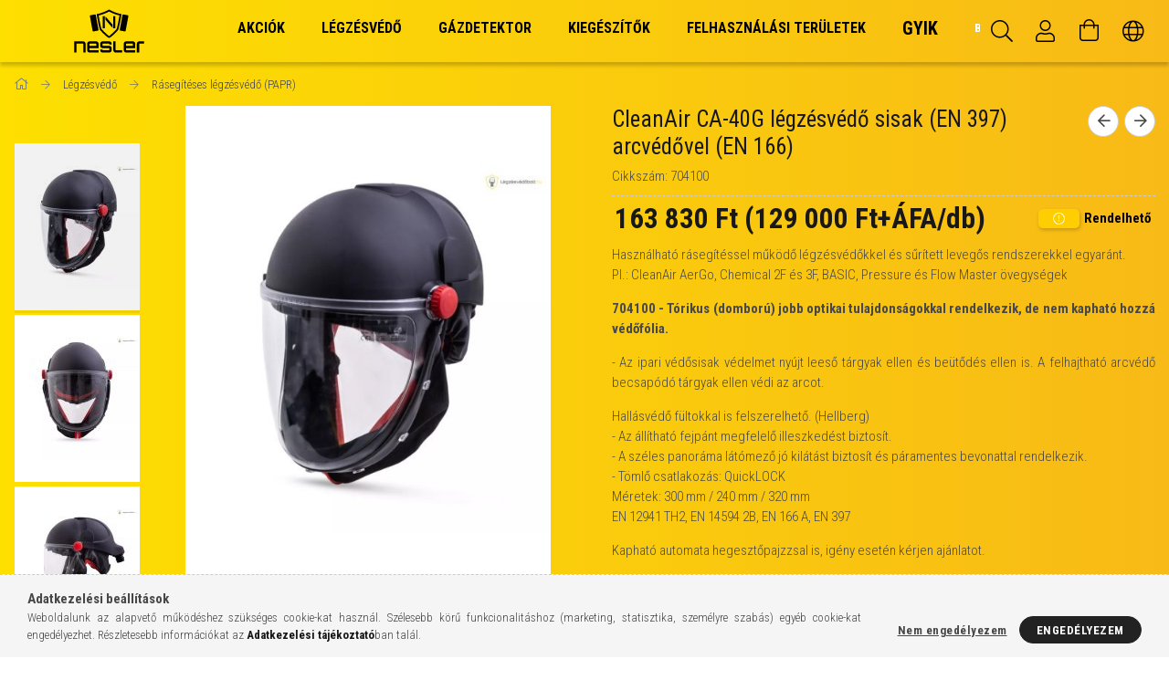

--- FILE ---
content_type: text/html; charset=UTF-8
request_url: https://www.legzesvedobolt.hu/spd/704100/CleanAir-CA-40G-legzesvedo-sisak-EN-397-arcvedovel
body_size: 25423
content:
<!DOCTYPE html>
<html lang="hu">
<head>
    <meta content="width=device-width, initial-scale=1.0" name="viewport" />
    <link rel="preload" href="https://www.legzesvedobolt.hu/!common_design/own/fonts/1700/customicons/custom-icons.woff2" as="font" type="font/woff2" crossorigin>
    <link rel="preload" href="https://www.legzesvedobolt.hu/!common_design/own/fonts/fontawesome-5.8.1/css/light.min.css" as="style">
    <link rel="stylesheet" href="https://www.legzesvedobolt.hu/!common_design/own/fonts/fontawesome-5.8.1/css/light.min.css" media="print" onload="this.media='all'">
    <noscript>
        <link rel="stylesheet" href="https://www.legzesvedobolt.hu/!common_design/own/fonts/fontawesome-5.8.1/css/light.min.css" />
    </noscript>
    <link rel="preconnect" href="https://fonts.gstatic.com">
    <link rel="preload" href="https://fonts.googleapis.com/css2?family=Roboto+Condensed:wght@300;400;700&display=swap&subset=latin-ext" as="style">
    <link rel="stylesheet" href="https://fonts.googleapis.com/css2?family=Roboto+Condensed:wght@300;400;700&display=swap&subset=latin-ext" media="print" onload="this.media='all'">
    <noscript>
        <link rel="stylesheet" href="https://fonts.googleapis.com/css2?family=Roboto+Condensed:wght@300;400;700&display=swap&subset=latin-ext">
    </noscript>
    <meta charset="utf-8">
<meta name="description" content="CleanAir CA-40G légzésvédő sisak (EN 397) arcvédővel (EN 166), Használható rásegítéssel működő légzésvédőkkel és sűrített levegős rendszerekkel egyaránt. Pl.: C">
<meta name="robots" content="index, follow">
<meta http-equiv="X-UA-Compatible" content="IE=Edge">
<meta property="og:site_name" content="NESLER Légzésvédőbolt.hu" />
<meta property="og:title" content="CleanAir CA-40G légzésvédő sisak (EN 397) arcvédővel (EN 166">
<meta property="og:description" content="CleanAir CA-40G légzésvédő sisak (EN 397) arcvédővel (EN 166), Használható rásegítéssel működő légzésvédőkkel és sűrített levegős rendszerekkel egyaránt. Pl.: C">
<meta property="og:type" content="product">
<meta property="og:url" content="https://www.legzesvedobolt.hu/spd/704100/CleanAir-CA-40G-legzesvedo-sisak-EN-397-arcvedovel">
<meta property="og:image" content="https://www.legzesvedobolt.hu/img/60909/704100/704100.jpg">
<meta name="dc.title" content="CleanAir CA-40G légzésvédő sisak (EN 397) arcvédővel (EN 166">
<meta name="dc.description" content="CleanAir CA-40G légzésvédő sisak (EN 397) arcvédővel (EN 166), Használható rásegítéssel működő légzésvédőkkel és sűrített levegős rendszerekkel egyaránt. Pl.: C">
<meta name="dc.publisher" content="NESLER Légzésvédőbolt.hu">
<meta name="dc.language" content="hu">
<meta name="theme-color" content="#000000">
<meta name="msapplication-TileColor" content="#000000">
<meta name="mobile-web-app-capable" content="yes">
<meta name="apple-mobile-web-app-capable" content="yes">
<meta name="MobileOptimized" content="320">
<meta name="HandheldFriendly" content="true">

<title>CleanAir CA-40G légzésvédő sisak (EN 397) arcvédővel (EN 166</title>


<script>
var service_type="shop";
var shop_url_main="https://www.legzesvedobolt.hu";
var actual_lang="hu";
var money_len="0";
var money_thousend=" ";
var money_dec=",";
var shop_id=60909;
var unas_design_url="https:"+"/"+"/"+"www.legzesvedobolt.hu"+"/"+"!common_design"+"/"+"base"+"/"+"001707"+"/";
var unas_design_code='001707';
var unas_base_design_code='1700';
var unas_design_ver=3;
var unas_design_subver=3;
var unas_shop_url='https://www.legzesvedobolt.hu';
var responsive="yes";
var config_plus=new Array();
config_plus['product_tooltip']=1;
config_plus['cart_redirect']=1;
config_plus['money_type']='Ft';
config_plus['money_type_display']='Ft';
var lang_text=new Array();

var UNAS = UNAS || {};
UNAS.shop={"base_url":'https://www.legzesvedobolt.hu',"domain":'www.legzesvedobolt.hu',"username":'legzesvedobolt.unas.hu',"id":60909,"lang":'hu',"currency_type":'Ft',"currency_code":'HUF',"currency_rate":'1',"currency_length":0,"base_currency_length":0,"canonical_url":'https://www.legzesvedobolt.hu/spd/704100/CleanAir-CA-40G-legzesvedo-sisak-EN-397-arcvedovel'};
UNAS.design={"code":'001707',"page":'artdet'};
UNAS.api_auth="978e68a0d5fddefc60fa782afc65be16";
UNAS.customer={"email":'',"id":0,"group_id":0,"without_registration":0};
UNAS.shop["category_id"]="520653";
UNAS.shop["sku"]="704100";
UNAS.shop["product_id"]="622531649";
UNAS.shop["only_private_customer_can_purchase"] = false;
 

UNAS.text = {
    "button_overlay_close": `Bezár`,
    "popup_window": `Felugró ablak`,
    "list": `lista`,
    "updating_in_progress": `frissítés folyamatban`,
    "updated": `frissítve`,
    "is_opened": `megnyitva`,
    "is_closed": `bezárva`,
    "deleted": `törölve`,
    "consent_granted": `hozzájárulás megadva`,
    "consent_rejected": `hozzájárulás elutasítva`,
    "field_is_incorrect": `mező hibás`,
    "error_title": `Hiba!`,
    "product_variants": `termék változatok`,
    "product_added_to_cart": `A termék a kosárba került`,
    "product_added_to_cart_with_qty_problem": `A termékből csak [qty_added_to_cart] [qty_unit] került kosárba`,
    "product_removed_from_cart": `A termék törölve a kosárból`,
    "reg_title_name": `Név`,
    "reg_title_company_name": `Cégnév`,
    "number_of_items_in_cart": `Kosárban lévő tételek száma`,
    "cart_is_empty": `A kosár üres`,
    "cart_updated": `A kosár frissült`
};


UNAS.text["delete_from_compare"]= `Törlés összehasonlításból`;
UNAS.text["comparison"]= `Összehasonlítás`;

UNAS.text["delete_from_favourites"]= `Törlés a kedvencek közül`;
UNAS.text["add_to_favourites"]= `Kedvencekhez`;






window.lazySizesConfig=window.lazySizesConfig || {};
window.lazySizesConfig.loadMode=1;
window.lazySizesConfig.loadHidden=false;

window.dataLayer = window.dataLayer || [];
function gtag(){dataLayer.push(arguments)};
gtag('js', new Date());
</script>

<script src="https://www.legzesvedobolt.hu/!common_packages/jquery/jquery-3.2.1.js?mod_time=1682493230"></script>
<script src="https://www.legzesvedobolt.hu/!common_packages/jquery/plugins/migrate/migrate.js?mod_time=1682493230"></script>
<script src="https://www.legzesvedobolt.hu/!common_packages/jquery/plugins/tippy/popper-2.4.4.min.js?mod_time=1682493230"></script>
<script src="https://www.legzesvedobolt.hu/!common_packages/jquery/plugins/tippy/tippy-bundle.umd.min.js?mod_time=1682493230"></script>
<script src="https://www.legzesvedobolt.hu/!common_packages/jquery/plugins/autocomplete/autocomplete.js?mod_time=1751452520"></script>
<script src="https://www.legzesvedobolt.hu/!common_packages/jquery/plugins/cookie/cookie.js?mod_time=1682493230"></script>
<script src="https://www.legzesvedobolt.hu/!common_packages/jquery/plugins/tools/tools-1.2.7.js?mod_time=1682493230"></script>
<script src="https://www.legzesvedobolt.hu/!common_packages/jquery/plugins/lazysizes/lazysizes.min.js?mod_time=1682493230"></script>
<script src="https://www.legzesvedobolt.hu/!common_packages/jquery/own/shop_common/exploded/common.js?mod_time=1764831094"></script>
<script src="https://www.legzesvedobolt.hu/!common_packages/jquery/own/shop_common/exploded/common_overlay.js?mod_time=1754986322"></script>
<script src="https://www.legzesvedobolt.hu/!common_packages/jquery/own/shop_common/exploded/common_shop_popup.js?mod_time=1754991412"></script>
<script src="https://www.legzesvedobolt.hu/!common_packages/jquery/own/shop_common/exploded/common_start_checkout.js?mod_time=1752056293"></script>
<script src="https://www.legzesvedobolt.hu/!common_packages/jquery/own/shop_common/exploded/design_1500.js?mod_time=1725525511"></script>
<script src="https://www.legzesvedobolt.hu/!common_packages/jquery/own/shop_common/exploded/function_change_address_on_order_methods.js?mod_time=1752056293"></script>
<script src="https://www.legzesvedobolt.hu/!common_packages/jquery/own/shop_common/exploded/function_check_password.js?mod_time=1751452520"></script>
<script src="https://www.legzesvedobolt.hu/!common_packages/jquery/own/shop_common/exploded/function_check_zip.js?mod_time=1767692285"></script>
<script src="https://www.legzesvedobolt.hu/!common_packages/jquery/own/shop_common/exploded/function_compare.js?mod_time=1751452520"></script>
<script src="https://www.legzesvedobolt.hu/!common_packages/jquery/own/shop_common/exploded/function_customer_addresses.js?mod_time=1725525511"></script>
<script src="https://www.legzesvedobolt.hu/!common_packages/jquery/own/shop_common/exploded/function_delivery_point_select.js?mod_time=1751452520"></script>
<script src="https://www.legzesvedobolt.hu/!common_packages/jquery/own/shop_common/exploded/function_favourites.js?mod_time=1725525511"></script>
<script src="https://www.legzesvedobolt.hu/!common_packages/jquery/own/shop_common/exploded/function_infinite_scroll.js?mod_time=1758625001"></script>
<script src="https://www.legzesvedobolt.hu/!common_packages/jquery/own/shop_common/exploded/function_language_and_currency_change.js?mod_time=1751452520"></script>
<script src="https://www.legzesvedobolt.hu/!common_packages/jquery/own/shop_common/exploded/function_param_filter.js?mod_time=1764233415"></script>
<script src="https://www.legzesvedobolt.hu/!common_packages/jquery/own/shop_common/exploded/function_postsale.js?mod_time=1751452520"></script>
<script src="https://www.legzesvedobolt.hu/!common_packages/jquery/own/shop_common/exploded/function_product_print.js?mod_time=1725525511"></script>
<script src="https://www.legzesvedobolt.hu/!common_packages/jquery/own/shop_common/exploded/function_product_subscription.js?mod_time=1751452520"></script>
<script src="https://www.legzesvedobolt.hu/!common_packages/jquery/own/shop_common/exploded/function_recommend.js?mod_time=1751452520"></script>
<script src="https://www.legzesvedobolt.hu/!common_packages/jquery/own/shop_common/exploded/function_saved_cards.js?mod_time=1751452520"></script>
<script src="https://www.legzesvedobolt.hu/!common_packages/jquery/own/shop_common/exploded/function_saved_filter_delete.js?mod_time=1751452520"></script>
<script src="https://www.legzesvedobolt.hu/!common_packages/jquery/own/shop_common/exploded/function_search_smart_placeholder.js?mod_time=1751452520"></script>
<script src="https://www.legzesvedobolt.hu/!common_packages/jquery/own/shop_common/exploded/function_vote.js?mod_time=1725525511"></script>
<script src="https://www.legzesvedobolt.hu/!common_packages/jquery/own/shop_common/exploded/page_cart.js?mod_time=1767791926"></script>
<script src="https://www.legzesvedobolt.hu/!common_packages/jquery/own/shop_common/exploded/page_customer_addresses.js?mod_time=1768291153"></script>
<script src="https://www.legzesvedobolt.hu/!common_packages/jquery/own/shop_common/exploded/page_order_checkout.js?mod_time=1725525511"></script>
<script src="https://www.legzesvedobolt.hu/!common_packages/jquery/own/shop_common/exploded/page_order_details.js?mod_time=1725525511"></script>
<script src="https://www.legzesvedobolt.hu/!common_packages/jquery/own/shop_common/exploded/page_order_methods.js?mod_time=1760086915"></script>
<script src="https://www.legzesvedobolt.hu/!common_packages/jquery/own/shop_common/exploded/page_order_return.js?mod_time=1725525511"></script>
<script src="https://www.legzesvedobolt.hu/!common_packages/jquery/own/shop_common/exploded/page_order_send.js?mod_time=1725525511"></script>
<script src="https://www.legzesvedobolt.hu/!common_packages/jquery/own/shop_common/exploded/page_order_subscriptions.js?mod_time=1751452520"></script>
<script src="https://www.legzesvedobolt.hu/!common_packages/jquery/own/shop_common/exploded/page_order_verification.js?mod_time=1752056293"></script>
<script src="https://www.legzesvedobolt.hu/!common_packages/jquery/own/shop_common/exploded/page_product_details.js?mod_time=1751452520"></script>
<script src="https://www.legzesvedobolt.hu/!common_packages/jquery/own/shop_common/exploded/page_product_list.js?mod_time=1725525511"></script>
<script src="https://www.legzesvedobolt.hu/!common_packages/jquery/own/shop_common/exploded/page_product_reviews.js?mod_time=1751452520"></script>
<script src="https://www.legzesvedobolt.hu/!common_packages/jquery/own/shop_common/exploded/page_reg.js?mod_time=1756187462"></script>
<script src="https://www.legzesvedobolt.hu/!common_packages/jquery/plugins/hoverintent/hoverintent.js?mod_time=1682493230"></script>
<script src="https://www.legzesvedobolt.hu/!common_packages/jquery/own/shop_tooltip/shop_tooltip.js?mod_time=1753441723"></script>
<script src="https://www.legzesvedobolt.hu/!common_packages/jquery/plugins/responsive_menu/responsive_menu-unas.js?mod_time=1682493230"></script>
<script src="https://www.legzesvedobolt.hu/!common_packages/jquery/plugins/slick/slick.min.js?mod_time=1682493230"></script>
<script src="https://www.legzesvedobolt.hu/!common_design/base/001700/main.js?mod_time=1751452521"></script>
<script src="https://www.legzesvedobolt.hu/!common_packages/jquery/plugins/photoswipe/photoswipe.min.js?mod_time=1682493230"></script>
<script src="https://www.legzesvedobolt.hu/!common_packages/jquery/plugins/photoswipe/photoswipe-ui-default.min.js?mod_time=1682493230"></script>

<link href="https://www.legzesvedobolt.hu/temp/shop_60909_907fdba4f6fa92661a264a740805fabb.css?mod_time=1769014170" rel="stylesheet" type="text/css">

<link href="https://www.legzesvedobolt.hu/spd/704100/CleanAir-CA-40G-legzesvedo-sisak-EN-397-arcvedovel" rel="canonical">
<link rel="apple-touch-icon" href="https://www.legzesvedobolt.hu/shop_ordered/60909/pic/nesler_favicon_72x72.png" sizes="72x72">
<link rel="apple-touch-icon" href="https://www.legzesvedobolt.hu/shop_ordered/60909/pic/nesler_favicon_114x114.png" sizes="114x114">
<link rel="apple-touch-icon" href="https://www.legzesvedobolt.hu/shop_ordered/60909/pic/nesler_favicon_152x152.png" sizes="152x152">
<link rel="apple-touch-icon" href="https://www.legzesvedobolt.hu/shop_ordered/60909/pic/nesler_favicon_167x167.png" sizes="167x167">
<link rel="apple-touch-icon" href="https://www.legzesvedobolt.hu/shop_ordered/60909/pic/nesler_favicon_180x180.png" sizes="180x180">
<link id="favicon-32x32" rel="icon" type="image/png" href="https://www.legzesvedobolt.hu/shop_ordered/60909/pic/nesler_favicon_32x32.png" sizes="32x32">
<link id="favicon-96x96" rel="icon" type="image/png" href="https://www.legzesvedobolt.hu/shop_ordered/60909/pic/nesler_favicon_96x96.png" sizes="96x96">
<link id="favicon-192x192" rel="icon" type="image/png" href="https://www.legzesvedobolt.hu/shop_ordered/60909/pic/nesler_favicon_192x192.png" sizes="192x192">
<link href="https://www.legzesvedobolt.hu/shop_ordered/60909/design_pic/favicon.ico" rel="shortcut icon">
<script>
        var google_consent=1;
    
        gtag('consent', 'default', {
           'ad_storage': 'denied',
           'ad_user_data': 'denied',
           'ad_personalization': 'denied',
           'analytics_storage': 'denied',
           'functionality_storage': 'denied',
           'personalization_storage': 'denied',
           'security_storage': 'granted'
        });

    
        gtag('consent', 'update', {
           'ad_storage': 'denied',
           'ad_user_data': 'denied',
           'ad_personalization': 'denied',
           'analytics_storage': 'denied',
           'functionality_storage': 'denied',
           'personalization_storage': 'denied',
           'security_storage': 'granted'
        });

        </script>
    <script async src="https://www.googletagmanager.com/gtag/js?id=G-F08DN75MDP"></script>    <script>
    gtag('config', 'G-F08DN75MDP');

        </script>
        <script>
    var google_analytics=1;

                gtag('event', 'view_item', {
              "currency": "HUF",
              "value": '163830',
              "items": [
                  {
                      "item_id": "704100",
                      "item_name": "CleanAir CA-40G légzésvédő sisak (EN 397) arcvédővel (EN 166)",
                      "item_category": "Légzésvédő/Rásegítéses légzésvédő (PAPR)",
                      "price": '163830'
                  }
              ],
              'non_interaction': true
            });
               </script>
       <script>
        var google_ads=1;

                gtag('event','remarketing', {
            'ecomm_pagetype': 'product',
            'ecomm_prodid': ["704100"],
            'ecomm_totalvalue': 163830        });
            </script>
    <script>
(function(i,s,o,g,r,a,m){i['BarionAnalyticsObject']=r;i[r]=i[r]||function(){
    (i[r].q=i[r].q||[]).push(arguments)},i[r].l=1*new Date();a=s.createElement(o),
    m=s.getElementsByTagName(o)[0];a.async=1;a.src=g;m.parentNode.insertBefore(a,m)
})(window, document, 'script', 'https://pixel.barion.com/bp.js', 'bp');
                    
bp('init', 'addBarionPixelId', 'BP-wrXWRSAoCU-85');
</script>
<noscript><img height='1' width='1' style='display:none' alt='' src='https://pixel.barion.com/a.gif?__ba_pixel_id=BP-wrXWRSAoCU-85&ev=contentView&noscript=1'/></noscript>
<script>
$(document).ready(function () {
     UNAS.onGrantConsent(function(){
         bp('consent', 'grantConsent');
     });
     
     UNAS.onRejectConsent(function(){
         bp('consent', 'rejectConsent');
     });

     var contentViewProperties = {
         'currency': 'HUF',
         'quantity': 1,
         'unit': 'db',
         'unitPrice': 163830,
         'category': 'Légzésvédő|Rásegítéses légzésvédő (PAPR)',
         'imageUrl': 'https://www.legzesvedobolt.hu/img/60909/704100/496x664,r/704100.jpg?time=1687253482',
         'name': 'CleanAir CA-40G légzésvédő sisak (EN 397) arcvédővel (EN 166)',
         'contentType': 'Product',
         'id': '704100',
     }
     bp('track', 'contentView', contentViewProperties);

     UNAS.onChangeVariant(function(event,params){
         var variant = '';
         if (typeof params.variant_list1!=='undefined') variant+=params.variant_list1;
         if (typeof params.variant_list2!=='undefined') variant+='|'+params.variant_list2;
         if (typeof params.variant_list3!=='undefined') variant+='|'+params.variant_list3;
         var customizeProductProperties = {
            'contentType': 'Product',
            'currency': 'HUF',
            'id': params.sku,
            'name': 'CleanAir CA-40G légzésvédő sisak (EN 397) arcvédővel (EN 166)',
            'unit': 'db',
            'unitPrice': 163830,
            'variant': variant,
            'list': 'ProductPage'
        }
        bp('track', 'customizeProduct', customizeProductProperties);
     });

     UNAS.onAddToCart(function(event,params){
         var variant = '';
         if (typeof params.variant_list1!=='undefined') variant+=params.variant_list1;
         if (typeof params.variant_list2!=='undefined') variant+='|'+params.variant_list2;
         if (typeof params.variant_list3!=='undefined') variant+='|'+params.variant_list3;
         var addToCartProperties = {
             'contentType': 'Product',
             'currency': 'HUF',
             'id': params.sku,
             'name': params.name,
             'quantity': parseFloat(params.qty_add),
             'totalItemPrice': params.qty*params.price,
             'unit': params.unit,
             'unitPrice': parseFloat(params.price),
             'category': params.category,
             'variant': variant
         };
         bp('track', 'addToCart', addToCartProperties);
     });

     UNAS.onClickProduct(function(event,params){
         UNAS.getProduct(function(result) {
             if (result.name!=undefined) {
                 var clickProductProperties  = {
                     'contentType': 'Product',
                     'currency': 'HUF',
                     'id': params.sku,
                     'name': result.name,
                     'unit': result.unit,
                     'unitPrice': parseFloat(result.unit_price),
                     'quantity': 1
                 }
                 bp('track', 'clickProduct', clickProductProperties );
             }
         },params);
     });

UNAS.onRemoveFromCart(function(event,params){
     bp('track', 'removeFromCart', {
         'contentType': 'Product',
         'currency': 'HUF',
         'id': params.sku,
         'name': params.name,
         'quantity': params.qty,
         'totalItemPrice': params.price * params.qty,
         'unit': params.unit,
         'unitPrice': parseFloat(params.price),
         'list': 'BasketPage'
     });
});

});
</script>
    
    
    


        <style>
        #header_logo{
            max-width: calc(100% - 160px);
        }
                                                     #header_logo .header_logo__img-outer {
                    overflow: hidden;
                }
                #header_logo .header_logo__img-wrapper {
                    position: relative;
                    display: block;
                }
                #header_logo .header_logo__img {
                    position: absolute;
                    left: 0;
                    right: 0;
                    bottom: 0;
                    top: 0;
                }
                
                .header_logo__element-1 .header_logo__img-outer {
                    width: 200px;
                    max-width: 100%;
                }
                .header_logo__element-1 .header_logo__img-wrapper {
                    padding-top: 25%;
                }

                                @media (max-width: 1023.8px){
                    .header_logo__element-1 .header_logo__img-outer {
                        width: 200px;
                    }
                    .header_logo__element-1 .header_logo__img-wrapper {
                        padding-top: 25%;
                    }
                }
                
                                @media (max-width: 767.8px) {
                    .header_logo__element-1 .header_logo__img-outer {
                        width: 200px;
                    }
                    .header_logo__element-1 .header_logo__img-wrapper {
                        padding-top: 25%;
                    }
                }
                
                                @media (max-width: 479.8px){
                    .header_logo__element-1 .header_logo__img-outer {
                        width: 200px;
                    }
                    .header_logo__element-1 .header_logo__img-wrapper {
                        padding-top: 25%;
                    }
                }
                                        </style>
    
</head>

<body class='design_ver3 design_subver1 design_subver2 design_subver3' id="ud_shop_artdet">
<div id="image_to_cart" style="display:none; position:absolute; z-index:100000;"></div>
<div class="overlay_common overlay_warning" id="overlay_cart_add"></div>
<script>$(document).ready(function(){ overlay_init("cart_add",{"onBeforeLoad":false}); });</script>
<div id="overlay_login_outer"></div>	
	<script>
	$(document).ready(function(){
	    var login_redir_init="";

		$("#overlay_login_outer").overlay({
			onBeforeLoad: function() {
                var login_redir_temp=login_redir_init;
                if (login_redir_act!="") {
                    login_redir_temp=login_redir_act;
                    login_redir_act="";
                }

									$.ajax({
						type: "GET",
						async: true,
						url: "https://www.legzesvedobolt.hu/shop_ajax/ajax_popup_login.php",
						data: {
							shop_id:"60909",
							lang_master:"hu",
                            login_redir:login_redir_temp,
							explicit:"ok",
							get_ajax:"1"
						},
						success: function(data){
							$("#overlay_login_outer").html(data);
							if (unas_design_ver >= 5) $("#overlay_login_outer").modal('show');
							$('#overlay_login1 input[name=shop_pass_login]').keypress(function(e) {
								var code = e.keyCode ? e.keyCode : e.which;
								if(code.toString() == 13) {		
									document.form_login_overlay.submit();		
								}	
							});	
						}
					});
								},
			top: 50,
			mask: {
	color: "#000000",
	loadSpeed: 200,
	maskId: "exposeMaskOverlay",
	opacity: 0.7
},
			closeOnClick: (config_plus['overlay_close_on_click_forced'] === 1),
			onClose: function(event, overlayIndex) {
				$("#login_redir").val("");
			},
			load: false
		});
		
			});
	function overlay_login() {
		$(document).ready(function(){
			$("#overlay_login_outer").overlay().load();
		});
	}
	function overlay_login_remind() {
        if (unas_design_ver >= 5) {
            $("#overlay_remind").overlay().load();
        } else {
            $(document).ready(function () {
                $("#overlay_login_outer").overlay().close();
                setTimeout('$("#overlay_remind").overlay().load();', 250);
            });
        }
	}

    var login_redir_act="";
    function overlay_login_redir(redir) {
        login_redir_act=redir;
        $("#overlay_login_outer").overlay().load();
    }
	</script>  
	<div class="overlay_common overlay_info" id="overlay_remind"></div>
<script>$(document).ready(function(){ overlay_init("remind",[]); });</script>

	<script>
    	function overlay_login_error_remind() {
		$(document).ready(function(){
			load_login=0;
			$("#overlay_error").overlay().close();
			setTimeout('$("#overlay_remind").overlay().load();', 250);	
		});
	}
	</script>  
	<div class="overlay_common overlay_info" id="overlay_newsletter"></div>
<script>$(document).ready(function(){ overlay_init("newsletter",[]); });</script>

<script>
function overlay_newsletter() {
    $(document).ready(function(){
        $("#overlay_newsletter").overlay().load();
    });
}
</script>
<div class="overlay_common overlay_error" id="overlay_script"></div>
<script>$(document).ready(function(){ overlay_init("script",[]); });</script>
    <script>
    $(document).ready(function() {
        $.ajax({
            type: "GET",
            url: "https://www.legzesvedobolt.hu/shop_ajax/ajax_stat.php",
            data: {master_shop_id:"60909",get_ajax:"1"}
        });
    });
    </script>
    

<div id="container" class="page_shop_artdet_704100 page-nobox"> 
	

    <header class="header js-header">
        <div class="header-container container usn">
            <div class="header-inner d-flex no-gutters align-items-center justify-content-between">
                


        <div id="header_logo" class="js-element col-auto pr-3 flex-shrink-1 header-logo" data-element-name="header_logo">
                <div class="header_logo__element-1">
                        <div class="header_logo__img-outer">
                                <a href="https://www.legzesvedobolt.hu/">
                                    <picture class="header_logo__img-wrapper">
                                                <source width="200" height="50" media="(max-width: 479.8px)"
                                srcset="https://www.legzesvedobolt.hu/!common_design/custom/legzesvedobolt.unas.hu/element/layout_hu_header_logo-200x50_1_default.png?time=1696768026 1x, https://www.legzesvedobolt.hu/!common_design/custom/legzesvedobolt.unas.hu/element/layout_hu_header_logo-200x50_1_default_retina.png?time=1696768026 2x"
                        >
                                                                        <source width="200" height="50" media="(max-width: 767.8px)"
                                srcset="https://www.legzesvedobolt.hu/!common_design/custom/legzesvedobolt.unas.hu/element/layout_hu_header_logo-200x50_1_default.png?time=1696768026 1x, https://www.legzesvedobolt.hu/!common_design/custom/legzesvedobolt.unas.hu/element/layout_hu_header_logo-200x50_1_default_retina.png?time=1696768026 2x"
                        >
                                                                        <source width="200" height="50" media="(max-width: 1023.8px)"
                                srcset="https://www.legzesvedobolt.hu/!common_design/custom/legzesvedobolt.unas.hu/element/layout_hu_header_logo-200x50_1_default.png?time=1696768026 1x, https://www.legzesvedobolt.hu/!common_design/custom/legzesvedobolt.unas.hu/element/layout_hu_header_logo-200x50_1_default_retina.png?time=1696768026 2x"
                        >
                                                <source media="(min-width: 1024px)" srcset="https://www.legzesvedobolt.hu/!common_design/custom/legzesvedobolt.unas.hu/element/layout_hu_header_logo-200x50_1_default.png?time=1696768026 1x, https://www.legzesvedobolt.hu/!common_design/custom/legzesvedobolt.unas.hu/element/layout_hu_header_logo-200x50_1_default_retina.png?time=1696768026 2x">
                        <img width="200" height="50"
                            class="header_logo__img" fetchpriority="high"  src="https://www.legzesvedobolt.hu/!common_design/custom/legzesvedobolt.unas.hu/element/layout_hu_header_logo-200x50_1_default.png?time=1696768026"
                            srcset="https://www.legzesvedobolt.hu/!common_design/custom/legzesvedobolt.unas.hu/element/layout_hu_header_logo-200x50_1_default.png?time=1696768026 1x, https://www.legzesvedobolt.hu/!common_design/custom/legzesvedobolt.unas.hu/element/layout_hu_header_logo-200x50_1_default_retina.png?time=1696768026 2x"
                            alt="NESLER Légzésvédőbolt.hu"
                        >
                    </picture>
                                </a>
                            </div>
                    </div>
            </div>
    
                <div class="col header-menus px-4 align-self-stretch d-none d-xl-block">
                    <div class="main-menu h-100 text-center">
                        <ul class="main-menu__list d-xl-inline-flex align-items-center h-100">
                            




    <li class='cat-box__item cat-box__item-level-0 is-spec-item js-cat-menu-akcio  cat-dropdown--narrow'>
        <a class='cat-box__name' href='https://www.legzesvedobolt.hu/akciok'
            >
           <div class="cat-box__name-text line-clamp--3-12">Akciók</div>
        </a>
    
    </li>

    <li class='cat-box__item cat-box__item-level-0 has-item js-cat-menu-511748  cat-dropdown--wide'>
        <a class='cat-box__name' href='https://www.legzesvedobolt.hu/legzesvedok'
            >
           <div class="cat-box__name-text line-clamp--3-12">Légzésvédő</div>
        </a>
    

        <div class="cat-box__level-0 drop-shadow-b no-gutters ">
            
                <div class="col row cat-box__inner-levels">
                    
<div class="cat-box__level-1 mb-4">
    <a class="cat-box__level-1-name d-block line-height-12 js-cat-menu-823113" href="https://www.legzesvedobolt.hu/pormaszkok">
        Szűrőfélálarc (PORMASZK)

        
    </a>
    
</div>

<div class="cat-box__level-1 mb-4">
    <a class="cat-box__level-1-name d-block line-height-12 js-cat-menu-875550" href="https://www.legzesvedobolt.hu/felalarcok">
        Félálarc

        
    </a>
    
</div>

<div class="cat-box__level-1 mb-4">
    <a class="cat-box__level-1-name d-block line-height-12 js-cat-menu-969654" href="https://www.legzesvedobolt.hu/teljesalarcok">
        Teljesálarc

        
    </a>
    
</div>

<div class="cat-box__level-1 mb-4">
    <a class="cat-box__level-1-name d-block line-height-12 js-cat-menu-553900" href="https://www.legzesvedobolt.hu/szurobetetek">
        Szűrőbetét

        
    </a>
    
</div>

<div class="cat-box__level-1 mb-4">
    <a class="cat-box__level-1-name d-block line-height-12 js-cat-menu-520653" href="https://www.legzesvedobolt.hu/papr">
        Rásegítéses légzésvédő (PAPR)

        
    </a>
    
        



<div class="cat-box__level-2 pt-2">

    
        <a class="cat-box__level-2-name line-height-12 d-block js-cat-menu-436321" href="https://www.legzesvedobolt.hu/CleanAir-legzesvedok">CleanAir légzésvédő</a>
    
        <a class="cat-box__level-2-name line-height-12 d-block js-cat-menu-394311" href="https://www.legzesvedobolt.hu/PureFlo-legzesvedok">PureFlo légzésvédő</a>
    
        <a class="cat-box__level-2-name line-height-12 d-block js-cat-menu-743355" href="https://www.legzesvedobolt.hu/GVS-RPB-legzesvedok">GVS RPB légzésvédő</a>
    

    

</div>

    
</div>

<div class="cat-box__level-1 mb-4">
    <a class="cat-box__level-1-name d-block line-height-12 js-cat-menu-205123" href="https://www.legzesvedobolt.hu/nyomolevegos-legzesvedok">
        Izolációs légzésvédő

        
    </a>
    
        



<div class="cat-box__level-2 pt-2">

    
        <a class="cat-box__level-2-name line-height-12 d-block js-cat-menu-644699" href="https://www.legzesvedobolt.hu/CleanAir-legzesvedo-rendszer">CleanAir légzésvédő rendszer</a>
    
        <a class="cat-box__level-2-name line-height-12 d-block js-cat-menu-977172" href="https://www.legzesvedobolt.hu/RPB-legzesvedo-rendszer">RPB légzésvédő rendszer</a>
    
        <a class="cat-box__level-2-name line-height-12 d-block js-cat-menu-102040" href="https://www.legzesvedobolt.hu/Frisslevegos-legzesvedok">Frisslevegős légzésvédő</a>
    
        <a class="cat-box__level-2-name line-height-12 d-block js-cat-menu-193159" href="https://www.legzesvedobolt.hu/Suritettlevegos-palackos-legzokeszulekek">Sűrítettlevegős palackos légzőkészülék</a>
    

    

</div>

    
</div>

<div class="cat-box__level-1 mb-4">
    <a class="cat-box__level-1-name d-block line-height-12 js-cat-menu-108622" href="https://www.legzesvedobolt.hu/Legzesvedok-menekuleshez">
        Légzésvédő meneküléshez

        
    </a>
    
</div>

                </div>
                
            

            
        </div>

    
    </li>

    <li class='cat-box__item cat-box__item-level-0 has-item js-cat-menu-366034  cat-dropdown--narrow'>
        <a class='cat-box__name' href='https://www.legzesvedobolt.hu/gazdetektorok'
            >
           <div class="cat-box__name-text line-clamp--3-12">Gázdetektor</div>
        </a>
    

        <div class="cat-box__level-0 drop-shadow-b no-gutters ">
            

            
                <div class="col cat-box__inner-levels h-100 d-flex flex-column position-relative">
                    
<div class="cat-box__level-1 mb-4">
    <a class="cat-box__level-1-name d-block line-height-12 js-cat-menu-795403" href="https://www.legzesvedobolt.hu/1-szenzoros-gazerzekelok">
        1-gázos gázérzékelő

        
    </a>
    
</div>

<div class="cat-box__level-1 mb-4">
    <a class="cat-box__level-1-name d-block line-height-12 js-cat-menu-582253" href="https://www.legzesvedobolt.hu/Tobbgazos-gazerzekelok">
        Többgázos gázérzékelő

        
    </a>
    
</div>

<div class="cat-box__level-1 mb-4">
    <a class="cat-box__level-1-name d-block line-height-12 js-cat-menu-730390" href="https://www.legzesvedobolt.hu/gazerzekelo-kiegeszitok">
        Kiegészítők és alkatrészek

        
    </a>
    
</div>

<div class="cat-box__level-1 mb-4">
    <a class="cat-box__level-1-name d-block line-height-12 js-cat-menu-584300" href="https://www.legzesvedobolt.hu/kalibralas-eszkozei">
        Kalibráló gáz és eszközök

        
    </a>
    
</div>

<div class="cat-box__level-1 mb-4">
    <a class="cat-box__level-1-name d-block line-height-12 js-cat-menu-741974" href="https://www.legzesvedobolt.hu/Telepitett-gazerzekelok">
        Telepített gázérzékelő

        
    </a>
    
</div>

                </div>

                
            
        </div>

    
    </li>

    <li class='cat-box__item cat-box__item-level-0 has-item js-cat-menu-928080  cat-dropdown--narrow'>
        <a class='cat-box__name' href='https://www.legzesvedobolt.hu/kiegeszitok'
            >
           <div class="cat-box__name-text line-clamp--3-12">Kiegészítők</div>
        </a>
    

        <div class="cat-box__level-0 drop-shadow-b no-gutters ">
            

            
                <div class="col cat-box__inner-levels h-100 d-flex flex-column position-relative">
                    
<div class="cat-box__level-1 mb-4">
    <a class="cat-box__level-1-name d-block line-height-12 js-cat-menu-649564" href="https://www.legzesvedobolt.hu/vedokesztyu">
        Védőkesztyű

        
    </a>
    
        



<div class="cat-box__level-2 pt-2">

    
        <a class="cat-box__level-2-name line-height-12 d-block js-cat-menu-648589" href="https://www.legzesvedobolt.hu/vegyszerallo-kesztyuk">Vegyszerálló kesztyű</a>
    

    

</div>

    
</div>

<div class="cat-box__level-1 mb-4">
    <a class="cat-box__level-1-name d-block line-height-12 js-cat-menu-402398" href="https://www.legzesvedobolt.hu/vedooverallok">
        Védőoverall

        
    </a>
    
</div>

<div class="cat-box__level-1 mb-4">
    <a class="cat-box__level-1-name d-block line-height-12 js-cat-menu-883165" href="https://www.legzesvedobolt.hu/vedoszemuvegek">
        Védőszemüveg

        
    </a>
    
</div>

<div class="cat-box__level-1 mb-4">
    <a class="cat-box__level-1-name d-block line-height-12 js-cat-menu-109884" href="https://www.legzesvedobolt.hu/alkatreszek">
        Alkatrészek

        
    </a>
    
</div>

                </div>

                
            
        </div>

    
    </li>

    <li class='cat-box__item cat-box__item-level-0 has-item js-cat-menu-552267  cat-dropdown--wide'>
        <a class='cat-box__name' href='https://www.legzesvedobolt.hu/felhasznalasi-teruletek'
            >
           <div class="cat-box__name-text line-clamp--3-12">Felhasználási területek</div>
        </a>
    

        <div class="cat-box__level-0 drop-shadow-b no-gutters ">
            
                <div class="col row cat-box__inner-levels">
                    
<div class="cat-box__level-1 mb-4">
    <a class="cat-box__level-1-name d-block line-height-12 js-cat-menu-245625" href="https://www.legzesvedobolt.hu/meheszeti-vedoeszkozok">
        MÉHÉSZETI VÉDŐESZKÖZ

        
    </a>
    
</div>

<div class="cat-box__level-1 mb-4">
    <a class="cat-box__level-1-name d-block line-height-12 js-cat-menu-318445" href="https://www.legzesvedobolt.hu/permetezes">
        MEZŐGAZDASÁGI MUNKÁK

        
    </a>
    
</div>

<div class="cat-box__level-1 mb-4">
    <a class="cat-box__level-1-name d-block line-height-12 js-cat-menu-139641" href="https://www.legzesvedobolt.hu/kartevoirtashoz-vedoeszkozok">
         KÁRTEVŐIRTÁSHOZ VÉDŐESZKÖZ

        
    </a>
    
</div>

<div class="cat-box__level-1 mb-4">
    <a class="cat-box__level-1-name d-block line-height-12 js-cat-menu-837538" href="https://www.legzesvedobolt.hu/beszallasos-munkavegzes">
        BESZÁLLÁSOS MUNKAVÉGZÉS

        
    </a>
    
</div>

<div class="cat-box__level-1 mb-4">
    <a class="cat-box__level-1-name d-block line-height-12 js-cat-menu-169071" href="https://www.legzesvedobolt.hu/vegyipar-olajipar">
        VEGYIPAR, OLAJIPAR

        
    </a>
    
</div>

<div class="cat-box__level-1 mb-4">
    <a class="cat-box__level-1-name d-block line-height-12 js-cat-menu-342696" href="https://www.legzesvedobolt.hu/biohazard">
        BIOLÓGIAI VESZÉLY

        
    </a>
    
</div>

<div class="cat-box__level-1 mb-4">
    <a class="cat-box__level-1-name d-block line-height-12 js-cat-menu-242745" href="https://www.legzesvedobolt.hu/azbesztmentesites">
        AZBESZTMENTESÍTÉS

        
    </a>
    
</div>

<div class="cat-box__level-1 mb-4">
    <a class="cat-box__level-1-name d-block line-height-12 js-cat-menu-199889" href="https://www.legzesvedobolt.hu/hegesztes">
        HEGESZTÉS

        
    </a>
    
</div>

<div class="cat-box__level-1 mb-4">
    <a class="cat-box__level-1-name d-block line-height-12 js-cat-menu-692231" href="https://www.legzesvedobolt.hu/festes">
        FESTÉS

        
    </a>
    
</div>

<div class="cat-box__level-1 mb-4">
    <a class="cat-box__level-1-name d-block line-height-12 js-cat-menu-457121" href="https://www.legzesvedobolt.hu/biciklis-legzesvedo">
        VÁROSI KERÉKPÁROZÁS

        
    </a>
    
</div>

                </div>
                
            

            
        </div>

    
    </li>


                            <li class="menu_item_plus menu_item_1" id="d_menu_item_id_906256"><a href="https://www.legzesvedobolt.hu/gyik" target="_top">GYIK</a></li><li class="menu_item_plus menu_item_2" id="d_menu_item_id_854500"><a href="https://www.legzesvedobolt.hu/blog" target="_top">BLOG</a></li>
                        </ul>
                    </div>
                </div>
                <div class="col-auto header-buttons align-self-stretch d-flex no-gutters justify-content-end align-items-center ml-auto">
                    <div class="cat-box js-dropdown-container d-flex align-items-center align-self-stretch">
                        <button class="cat-box__btn cat-box__btn--mobile header-btn js-dropdown--btn dropdown--btn d-xl-none" aria-label="hamburger menu">
                            <span class="cat-box__btn-icon header-icon"><span></span><span></span><span></span><span></span></span>
                        </button>
                        <div class="cat-box__dropdown dropdown--content js-dropdown--content">
                            <div class="cat-box--mobile h-100">
                                <div id="responsive_cat_menu"><div id="responsive_cat_menu_content"><script>var responsive_menu='$(\'#responsive_cat_menu ul\').responsive_menu({ajax_type: "GET",ajax_param_str: "cat_key|aktcat",ajax_url: "https://www.legzesvedobolt.hu/shop_ajax/ajax_box_cat.php",ajax_data: "master_shop_id=60909&lang_master=hu&get_ajax=1&type=responsive_call&box_var_name=shop_cat&box_var_already=no&box_var_responsive=yes&box_var_scroll_top=no&box_var_section=content&box_var_highlight=yes&box_var_type=normal&box_var_multilevel_id=responsive_cat_menu",menu_id: "responsive_cat_menu",scroll_top: "no"});'; </script><div class="responsive_menu"><div class="responsive_menu_nav"><div class="responsive_menu_navtop"><div class="responsive_menu_back "></div><div class="responsive_menu_title ">&nbsp;</div><div class="responsive_menu_close "></div></div><div class="responsive_menu_navbottom"></div></div><div class="responsive_menu_content"><ul style="display:none;"><li><a href="https://www.legzesvedobolt.hu/akciok" class="text_small">Akciók</a></li><li class="active_menu"><div class="next_level_arrow"></div><span class="ajax_param">511748|520653</span><a href="https://www.legzesvedobolt.hu/legzesvedok" class="text_small has_child resp_clickable" onclick="return false;">Légzésvédő</a></li><li><div class="next_level_arrow"></div><span class="ajax_param">366034|520653</span><a href="https://www.legzesvedobolt.hu/gazdetektorok" class="text_small has_child resp_clickable" onclick="return false;">Gázdetektor</a></li><li><div class="next_level_arrow"></div><span class="ajax_param">928080|520653</span><a href="https://www.legzesvedobolt.hu/kiegeszitok" class="text_small has_child resp_clickable" onclick="return false;">Kiegészítők</a></li><li><div class="next_level_arrow"></div><span class="ajax_param">552267|520653</span><a href="https://www.legzesvedobolt.hu/felhasznalasi-teruletek" class="text_small has_child resp_clickable" onclick="return false;">Felhasználási területek</a></li><li class="responsive_menu_item_page"><span class="ajax_param">9999999906256|0</span><a href="https://www.legzesvedobolt.hu/gyik" class="text_small responsive_menu_page resp_clickable" onclick="return false;" target="_top">GYIK</a></li><li class="responsive_menu_item_page"><span class="ajax_param">9999999854500|0</span><a href="https://www.legzesvedobolt.hu/blog" class="text_small responsive_menu_page resp_clickable" onclick="return false;" target="_top">BLOG</a></li></ul></div></div></div></div>
                            </div>
                        </div>
                    </div>
                    <div class="search js-dropdown-container d-flex align-items-center align-self-stretch browser-is-chrome">
    <button class="search__btn header-btn js-dropdown--btn dropdown--btn" aria-label="Keresés">
        <span class="search__icon icon--search header-icon"></span>
    </button>
    <div class="search__content-wrap js-dropdown--content dropdown--content">
        <div id="box_search_content" class="position-relative">
            <form name="form_include_search" id="form_include_search" action="https://www.legzesvedobolt.hu/shop_search.php" method="get">
                <input data-stay-visible-breakpoint="10000" name="search" id="box_search_input" value=""
                       type="text" pattern=".{3,100}" maxlength="100" class="text_small ac_input js-search-input"
                       title="Hosszabb kereső kifejezést írjon be!" placeholder="Keresés"
                       autocomplete="off" required
                >
                <div class="search__search-btn-outer">
                    <button class="search__search-btn btn--text text-center icon--arrow-right" type="submit" title="Keresés"></button>
                </div>
                <div class="search__loading">
                    <div class="loading-spinner--small"></div>
                </div>
            </form>
            <div class="ac_results"></div>
        </div>
    </div>
</div>
<script>
    $(document).ready(function(){
        $(document).on('smartSearchInputLoseFocus', function(){
            if ($('.js-search-smart-autocomplete').length>0) {
                setTimeout(function () {
                    let height = $(window).height() - ($('.js-search-smart-autocomplete').offset().top - $(window).scrollTop()) - 20;
                    $('.search-smart-autocomplete').css('max-height', height + 'px');
                }, 300);
            }
        });
    });
</script>


                    


    
        <div class="profile js-dropdown-container d-flex align-items-center align-self-stretch">
            <button class="profile__btn header-btn js-profile-btn js-dropdown--btn dropdown--btn" aria-label="Profil" id="profile__btn">
                <span class="profile__btn-icon header-icon icon--head"></span>
            </button>
            

            
                <div class="profile__dropdown dropdown--content dropdown--content-r js-dropdown--content">
                    

                    

                        <form name="form_login" action="https://www.legzesvedobolt.hu/shop_logincheck.php" method="post"><input name="file_back" type="hidden" value="/spd/704100/CleanAir-CA-40G-legzesvedo-sisak-EN-397-arcvedovel"><input type="hidden" name="login_redir" value="" id="login_redir">
                        <div class="login-box__form-inner border-bottom py-3 px-4">
                             <input name="shop_user_login" id="shop_user_login" type="text" maxlength="100" class="mb-3" placeholder="Email" autocapitalize="off">
                             <input name="shop_pass_login" id="shop_pass_login" type="password" maxlength="100" class="mb-3" placeholder="Jelszó" autocapitalize="off">

                            <div class="login-box__login-buttons d-flex mb-3">
                                

                                
                                <button class="flex-grow-1 btn btn--primary" type="submit">Belép</button>
                            </div>
                        </div>
                        </form>

                        <div class="login-box__other-buttons pt-4 px-4">
                            
                            <div class="btn-wrap">
                                <button type="button" class="login-box__remind-btn btn--link" onclick="overlay_login_remind()">Elfelejtettem a jelszavamat</button>
                            </div>
                            
                            <div class="btn-wrap">
                                <a class="login-box__reg-btn btn btn--link" href="https://www.legzesvedobolt.hu/shop_reg.php?no_reg=0">Regisztráció</a>
                            </div>
                        </div>
                    
				</div>
            
        </div>
    

                    


    <div id='box_cart_content' class='cart d-flex align-items-center align-self-stretch js-dropdown-container'>



<button class="cart-box__btn header-btn js-dropdown--btn dropdown--btn" aria-label="Kosár megtekintése">
    <span class="cart-box__btn-icon header-icon icon--cart">
        
    </span>
</button>
<div class='dropdown--content dropdown--content-r js-dropdown--content cart-box__dropdown'>

    

    
        <div class="cart-box__empty">
            
                <span class="cart-box__empty-text">A kosár üres.</span>
            

            

            <a class="cart-box__jump-to-products-btn btn--link color--primary" href="https://www.legzesvedobolt.hu/kinalat">Vásárláshoz kattintson ide!</a>

            
        </div>
    
</div>





</div>


                    <div class="lang-and-cur js-lang-and-cur js-dropdown-container align-items-center align-self-stretch">
                        <button class="lang-and-cur__btn header-btn js-dropdown--btn dropdown--btn" aria-label="Nyelv váltás Pénznem váltás">
                            <span class="lang-and-cur__btn-icon icon--globe header-icon"></span>
                        </button>
                        <div class="lang-and-cur__dropdown dropdown--content dropdown--content-r js-dropdown--content text-center">
                            <div class="lang">
                                <div class="lang__content py-3"></div>
                            </div>
                            <div class="currency">
                                <div class="currency__content pt-3">

    <form action="https://www.legzesvedobolt.hu/shop_moneychange.php" name="form_moneychange" method="post"><input name="file_back" type="hidden" value="/spd/704100/CleanAir-CA-40G-legzesvedo-sisak-EN-397-arcvedovel">

    <div class="form-group fs-0">
        <input class="currency__radio" id="-1" type="radio" name="session_money_select" value="-1"  checked>
        <label class="currency__label" for="-1">Ft (HUF)</label>

        
            <input class="currency__radio" id="0" onclick="document.form_moneychange.submit();" type="radio" name="session_money_select" value="0" >
            <label class="currency__label" for="0">EUR</label>
        
    </div>

    </form>

</div>
                            </div>
                        </div>
                    </div>
                </div>
            </div>
        </div>
    </header>

    <main class="content container py-3 py-sm-4 js-content">
        <div class='main__breadcrumb'><div id='breadcrumb'><div class="breadcrumb">
    <span class="breadcrumb__item breadcrumb__home is-clickable ">
        
        <a href="https://www.legzesvedobolt.hu/kinalat" class="breadcrumb-link breadcrumb-home-link" title="Főkategória">
        
            <span class='breadcrumb__text'>Főkategória</span>
        
        </a>
        
    </span>
    
        <span class="breadcrumb__item">
            
            <a href="https://www.legzesvedobolt.hu/legzesvedok" class="breadcrumb-link">
                <span class="breadcrumb__text">Légzésvédő</span>
            </a>
            

            

            <script>
                    $("document").ready(function(){
                        $(".js-cat-menu-511748").addClass("is-selected");
                    });
                </script>
        </span>
    
        <span class="breadcrumb__item">
            
            <a href="https://www.legzesvedobolt.hu/papr" class="breadcrumb-link">
                <span class="breadcrumb__text">Rásegítéses légzésvédő (PAPR)</span>
            </a>
            

            

            <script>
                    $("document").ready(function(){
                        $(".js-cat-menu-520653").addClass("is-selected");
                    });
                </script>
        </span>
    
</div></div></div>
        <div class='main__title'></div>
        <div class='main__content'><div id='page_content_outer'>
























    <script>
                var $activeProductImg = '.js-slick--alts .slick-slide img';
        var $productImgContainer = '.js-slick--alts';
        var $slickContainerThumbs = '.js-slick--thumbs';
        var $clickElementToInitPs = '.slick-slide';
        
        var initPhotoSwipeFromDOM = function() {
            var $pswp = $('.pswp')[0];
            var $psDatas = $('.photoSwipeDatas');

            $psDatas.each( function() {
                let $pics = $(this),
                    getItems = function() {
                        let items = [];
                        $pics.find('a').each(function() {
                            let $href   = $(this).attr('href'),
                                $size   = $(this).data('size').split('x'),
                                $width  = $size[0],
                                $height = $size[1];

                            let item = {
                                src : $href,
                                w   : $width,
                                h   : $height
                            }

                            items.push(item);
                        });
                        return items;
                    }

                let items = getItems();

                $($productImgContainer).on('click', $clickElementToInitPs, function(event) {
                    event.preventDefault();

                    let $index = $(this).index();
                    let options = {
                        index: $index,
                        history: false,
                        bgOpacity: 1,
                        shareEl: false,
                        showHideOpacity: false,
                        getThumbBoundsFn: function(index) {
                            let thumbnail = document.querySelectorAll($activeProductImg)[index];
                            let pageYScroll = window.pageYOffset || document.documentElement.scrollTop;
                            let zoomedImgHeight = items[index].h;
                            let zoomedImgWidth = items[index].w;
                            let zoomedImgRatio = zoomedImgHeight / zoomedImgWidth;
                            let rect = thumbnail.getBoundingClientRect();
                            let zoomableImgHeight = rect.height;
                            let zoomableImgWidth = rect.width;
                            let zoomableImgRatio = (zoomableImgHeight / zoomableImgWidth);
                            let offsetY = 0;
                            let offsetX = 0;
                            let returnWidth = zoomableImgWidth;

                            if (zoomedImgRatio < 1) { /* a nagyított kép fekvő */
                                if (zoomedImgWidth < zoomableImgWidth) { /*A nagyított kép keskenyebb */
                                    offsetX = (zoomableImgWidth - zoomedImgWidth) / 2;
                                    offsetY = (Math.abs(zoomableImgHeight - zoomedImgHeight)) / 2;
                                    returnWidth = zoomedImgWidth;
                                } else { /*A nagyított kép szélesebb */
                                    offsetY = (zoomableImgHeight - (zoomableImgWidth * zoomedImgRatio)) / 2;
                                }

                            } else if (zoomedImgRatio > 1) { /* a nagyított kép álló */
                                if (zoomedImgHeight < zoomableImgHeight ) { /*A nagyított kép alacsonyabb */
                                    offsetX = (zoomableImgWidth - zoomedImgWidth) / 2;
                                    offsetY = (zoomableImgHeight - zoomedImgHeight) / 2;
                                    returnWidth = zoomedImgWidth;
                                } else { /*A nagyított kép magasabb */
                                    offsetX = (zoomableImgWidth - (zoomableImgHeight / zoomedImgRatio)) / 2;
                                    if (zoomedImgRatio > zoomableImgRatio) returnWidth = zoomableImgHeight / zoomedImgRatio;
                                }
                            } else { /*A nagyított kép négyzetes */
                                if (zoomedImgWidth < zoomableImgWidth ) { /*A nagyított kép keskenyebb */
                                    offsetX = (zoomableImgWidth - zoomedImgWidth) / 2;
                                    offsetY = (Math.abs(zoomableImgHeight - zoomedImgHeight)) / 2;
                                    returnWidth = zoomedImgWidth;
                                } else { /*A nagyított kép szélesebb */
                                    offsetY = (zoomableImgHeight - zoomableImgWidth) / 2;
                                }
                            }

                            return {x:rect.left + offsetX, y:rect.top + pageYScroll + offsetY, w:returnWidth};
                        },
                        getDoubleTapZoom: function(isMouseClick, item) {
                            if(isMouseClick) {
                                return 1;
                            } else {
                                return item.initialZoomLevel < 0.7 ? 1 : 1.5;
                            }
                        }
                    }

                    var photoSwipe = new PhotoSwipe($pswp, PhotoSwipeUI_Default, items, options);
                    photoSwipe.init();

                                        var psIndex = photoSwipe.getCurrentIndex();

                    photoSwipe.listen('initialZoomIn', function() {
                        $($productImgContainer).slick("slickSetOption", "asNavFor", "", false);
                    });

                    photoSwipe.listen('initialZoomOut', function() {
                        //$(".slick-slide.slick-current", $slickContainerThumbs).removeClass('slick-current');
                        $($productImgContainer).slick("slickSetOption", "asNavFor", $slickContainerThumbs, false);
                    });

                    photoSwipe.listen('afterChange', function() {
                        psIndex = photoSwipe.getCurrentIndex();

                        $(".slick-slide.slick-current", $slickContainerThumbs).removeClass('slick-current');
                        $(".slick-slide[data-slick-index="+psIndex+"]", $slickContainerThumbs).addClass('slick-current');

                        $($productImgContainer).slick("slickGoTo", psIndex);
                    });
                                    });
            });
        };
    </script>

<div id="page_artdet_content" class="artdet font-weight-300 artdet--1">

    <script>
<!--
var lang_text_warning=`Figyelem!`
var lang_text_required_fields_missing=`Kérjük töltse ki a kötelező mezők mindegyikét!`
function formsubmit_artdet() {
   cart_add("704100","",null,1)
}
$(document).ready(function(){
	select_base_price("704100",1);
	
	
});
// -->
</script>

    

            <div class='artdet__inner'>
            <form name="form_temp_artdet">


            <div class="artdet__name-rating d-lg-none text-left mb-lg-4">
                <div class="artdet__name-pagination-wrap d-flex">
                    <h1 class="col pl-0 pr-0 pr-md-3 artdet__name line-clamp--3-12">
                                                  CleanAir CA-40G légzésvédő sisak (EN 397) arcvédővel (EN 166)

                    </h1>
                                            <div class="col-auto pr-0 d-none d-md-flex artdet__pagination">
                            <a class='artdet__pagination-btn artdet__pagination-prev btn btn--square btn--alt icon--arrow-left' href="javascript:product_det_prevnext(&#039;https://www.legzesvedobolt.hu/spd/704100/CleanAir-CA-40G-legzesvedo-sisak-EN-397-arcvedovel&#039;,&#039;?cat=520653&amp;sku=704100&amp;action=prev_js&#039;)" aria-label="Előző termék"></a>
                            <a class='artdet__pagination-btn artdet__pagination-next btn btn--square btn--alt icon--arrow-right ml-2' href="javascript:product_det_prevnext(&#039;https://www.legzesvedobolt.hu/spd/704100/CleanAir-CA-40G-legzesvedo-sisak-EN-397-arcvedovel&#039;,&#039;?cat=520653&amp;sku=704100&amp;action=next_js&#039;)" aria-label="Következő termék"></a>
                        </div>
                                    </div>
                <div class="artdet__sku-statuses-wrap mb-3">
                                            <div class="artdet__sku d-inline-block align-middle font-s font-md-m">
                            <span class="artdet__sku-text">Cikkszám:</span>
                            <span class="artdet__sku-num">704100</span>
                        </div>
                    
                                    </div>
                
                            </div>
            <div class="artdet__pic-tab-data-wrap mb-3 mb-lg-5">
                <div class="artdet__pic-tab-data clearfix">
                    <div class="artdet__img-outer col-lg-6 px-0 pr-lg-3 float-left">
                        <div class="artdet__img-inner position-relative">
                            <div class="artdet__img-wrapper mb-3 d-flex flex-wrap flex-sm-nowrap">
                                                                                                    <div class="col-12 col-fix-sm-3 artdet__img--thumbs-wrap slick-center slick-arrow--center slick-arrow--small order-2 order-sm-1 mb-3 px-0 pr-sm-2">
                                        <div class="artdet__img--thumbs js-slick--thumbs clearfix">
                                            <div class="artdet__img-wrap--thumb">
                                                <div class="artdet__img-wrap--thumb-inner">
                                                    <div class="artdet__img-wrap--thumb-wrapper img-abs-wrapper">
                                                        <img width="137" height="183"
                                                             alt="CleanAir CA-40G légzésvédő sisak (EN 397) arcvédővel (EN 166)" title="CleanAir CA-40G légzésvédő sisak (EN 397) arcvédővel (EN 166)" class="artdet__img-main--thumb img-abs"
                                                             fetchpriority="high" src="https://www.legzesvedobolt.hu/img/60909/704100/137x183,r/704100.jpg?time=1687253482"
                                                                                                                                    srcset="https://www.legzesvedobolt.hu/img/60909/704100/274x366,r/704100.jpg?time=1687253482 2x"
                                                                                                                             style="width:137px;"
                                                        >
                                                    </div>
                                                </div>
                                            </div>
                                                                                                                                                <div class="artdet__img-wrap--thumb">
                                                        <div class="artdet__img-wrap--thumb-inner">
                                                            <div class="artdet__img-wrap--thumb-wrapper img-abs-wrapper">
                                                                <img width="137" height="183"
                                                                     alt="CleanAir CA-40G légzésvédő sisak (EN 397) arcvédővel (EN 166)" title="CleanAir CA-40G légzésvédő sisak (EN 397) arcvédővel (EN 166)" style="width:137px;"
                                                                                                                                                    class="artdet__img--thumb img-abs" fetchpriority="high" src="https://www.legzesvedobolt.hu/img/60909/704100_altpic_1/137x183,r/704100.jpg?time=1687253482"
                                                                                                                                                            srcset="https://www.legzesvedobolt.hu/img/60909/704100_altpic_1/274x366,r/704100.jpg?time=1687253482 2x"
                                                                                                                                                                                                                    >
                                                            </div>
                                                        </div>
                                                    </div>
                                                                                                    <div class="artdet__img-wrap--thumb">
                                                        <div class="artdet__img-wrap--thumb-inner">
                                                            <div class="artdet__img-wrap--thumb-wrapper img-abs-wrapper">
                                                                <img width="137" height="183"
                                                                     alt="CleanAir CA-40G légzésvédő sisak (EN 397) arcvédővel (EN 166)" title="CleanAir CA-40G légzésvédő sisak (EN 397) arcvédővel (EN 166)" style="width:137px;"
                                                                                                                                                    class="artdet__img--thumb img-abs" fetchpriority="high" src="https://www.legzesvedobolt.hu/img/60909/704100_altpic_2/137x183,r/704100.jpg?time=1687253482"
                                                                                                                                                            srcset="https://www.legzesvedobolt.hu/img/60909/704100_altpic_2/274x366,r/704100.jpg?time=1687253482 2x"
                                                                                                                                                                                                                    >
                                                            </div>
                                                        </div>
                                                    </div>
                                                                                                                                    </div>
                                    </div>
                                    <div class="col-12 col-sm artdet__img--alts order-1 order-sm-2 mb-3 mb-sm-0 px-0 pl-sm-4">
                                        <div class="artdet__img-alts-inner js-slick--alts">
                                            <div class="artdet__img-alt-wrap-outer">
                                                <div class="artdet__img-alt-wrap">
                                                    <figure class="artdet__img-main-wrap text-center img-abs-wrapper artdet-product-img-wrapper">
                                                        <picture>
                                                                                                                            <source width="220" height="294"
                                                                        srcset="https://www.legzesvedobolt.hu/img/60909/704100/220x294,r/704100.jpg?time=1687253482 1x,https://www.legzesvedobolt.hu/img/60909/704100/440x588,r/704100.jpg?time=1687253482 2x"
                                                                        media="(max-width: 575.8px)"
                                                                >
                                                                                                                        <img width="496" height="664"
                                                                 class="artdet__img-main img-abs" id="main_image" alt="CleanAir CA-40G légzésvédő sisak (EN 397) arcvédővel (EN 166)" title="CleanAir CA-40G légzésvédő sisak (EN 397) arcvédővel (EN 166)"
                                                                 fetchpriority="high" src="https://www.legzesvedobolt.hu/img/60909/704100/496x664,r/704100.jpg?time=1687253482"
                                                                                                                                            srcset="https://www.legzesvedobolt.hu/img/60909/704100/694x930,r/704100.jpg?time=1687253482 1.4x"
                                                                                                                                >
                                                        </picture>
                                                    </figure>
                                                </div>
                                            </div>
                                                                                                                                                <div class="artdet__img-alt-wrap-outer">
                                                        <div class="artdet__img-alt-wrap">
                                                            <figure class="artdet__img-wrap--alt">
                                                                <picture>
                                                                                                                                            <source width="220" height="294"
                                                                                srcset="https://www.legzesvedobolt.hu/img/60909/704100_altpic_1/220x294,r/704100.jpg?time=1687253482 1x,https://www.legzesvedobolt.hu/img/60909/704100_altpic_1/440x588,r/704100.jpg?time=1687253482 2x"
                                                                                media="(max-width: 575.8px)"
                                                                        >
                                                                                                                                        <img width="496" height="664"
                                                                         class="artdet__img--alt lazyload" alt="CleanAir CA-40G légzésvédő sisak (EN 397) arcvédővel (EN 166)" title="CleanAir CA-40G légzésvédő sisak (EN 397) arcvédővel (EN 166)"
                                                                         src="https://www.legzesvedobolt.hu/main_pic/space.gif" data-src="https://www.legzesvedobolt.hu/img/60909/704100_altpic_1/496x664,r/704100.jpg?time=1687253482"
                                                                                                                                                            data-srcset="https://www.legzesvedobolt.hu/img/60909/704100_altpic_1/694x930,r/704100.jpg?time=1687253482 1.4x"
                                                                                                                                                >
                                                                </picture>
                                                            </figure>
                                                        </div>
                                                    </div>
                                                                                                    <div class="artdet__img-alt-wrap-outer">
                                                        <div class="artdet__img-alt-wrap">
                                                            <figure class="artdet__img-wrap--alt">
                                                                <picture>
                                                                                                                                            <source width="220" height="294"
                                                                                srcset="https://www.legzesvedobolt.hu/img/60909/704100_altpic_2/220x294,r/704100.jpg?time=1687253482 1x,https://www.legzesvedobolt.hu/img/60909/704100_altpic_2/440x588,r/704100.jpg?time=1687253482 2x"
                                                                                media="(max-width: 575.8px)"
                                                                        >
                                                                                                                                        <img width="496" height="664"
                                                                         class="artdet__img--alt lazyload" alt="CleanAir CA-40G légzésvédő sisak (EN 397) arcvédővel (EN 166)" title="CleanAir CA-40G légzésvédő sisak (EN 397) arcvédővel (EN 166)"
                                                                         src="https://www.legzesvedobolt.hu/main_pic/space.gif" data-src="https://www.legzesvedobolt.hu/img/60909/704100_altpic_2/496x664,r/704100.jpg?time=1687253482"
                                                                                                                                                            data-srcset="https://www.legzesvedobolt.hu/img/60909/704100_altpic_2/694x930,r/704100.jpg?time=1687253482 1.4x"
                                                                                                                                                >
                                                                </picture>
                                                            </figure>
                                                        </div>
                                                    </div>
                                                                                                                                    </div>
                                    </div>
                                    <script>
                                        $(document).ready(function() {
                                            // execute above function
                                            $($productImgContainer).on("init", function (event, slick) {
                                                initPhotoSwipeFromDOM();
                                            });

                                            // Main/Product image slider for product page
                                            $($productImgContainer).slick({
                                                slidesToShow: 1,
                                                slidesToScroll: 1,
                                                swipe: true,
                                                infinite: false,
                                                draggable: true,
                                                arrows: false,
                                                fade:false,
                                                speed: 300,
                                                touchThreshold: 50,
                                                lazyLoad: false,
                                                asNavFor: $slickContainerThumbs
                                            });
                                            // Thumbnail/alternates slider for product page
                                            $($slickContainerThumbs).slick({
                                                slidesToShow: 3,
                                                slidesToScroll: 3,
                                                infinite: false,
                                                /*centerPadding: '0px',*/
                                                asNavFor: $productImgContainer,
                                                speed: 500,
                                                focusOnSelect: true,
                                                lazyLoad: false,
                                                mobileFirst: true,
                                                swipeToSlide: true,
                                                arrows: false,
                                                touchThreshold: 50,
                                                responsive: [
                                                    {
                                                        breakpoint: 575,
                                                        settings: {
                                                            vertical: true,
                                                            verticalSwiping: true
                                                        }
                                                    },
                                                    {
                                                        breakpoint: 1023,
                                                        settings: {
                                                            vertical: true,
                                                            verticalSwiping: true,
                                                            slidesToShow: 2,
                                                            slidesToScroll: 2
                                                        }
                                                    },
                                                    {
                                                        breakpoint: 1259,
                                                        settings: {
                                                            vertical: true,
                                                            verticalSwiping: true,
                                                            slidesToShow: 3,
                                                            slidesToScroll: 3,
                                                            arrows: true
                                                        }
                                                    }
                                                ]
                                            });
                                        })

                                    </script>
                                
                                                                
                                    <div class="photoSwipeDatas">
                                        <a aria-hidden="true" tabindex="-1" href="https://www.legzesvedobolt.hu/img/60909/704100/704100.jpg?time=1687253482]" data-size="1000x1000"></a>
                                                                                                                                                                                        <a aria-hidden="true" tabindex="-1" href="https://www.legzesvedobolt.hu/img/60909/704100_altpic_1/704100.jpg?time=1687253482" data-size="1000x1000"></a>
                                                                                                                                                                                                <a aria-hidden="true" tabindex="-1" href="https://www.legzesvedobolt.hu/img/60909/704100_altpic_2/704100.jpg?time=1687253482" data-size="1000x1000"></a>
                                                                                                                                                                        </div>
                                                            </div>
                        </div>
                    </div>
                    <div class='artdet__data-outer js-product col-lg-6 px-0 pt-2 pt-sm-4 pt-lg-0 pl-lg-5 float-right'>
                        <div class="artdet__name-rating d-none d-lg-block text-left border-bottom mb-3">
                            <div class="artdet__name-pagination-wrap d-flex">
                                <div class='col pl-0 artdet__name line-clamp--3-12 h1'>
                                                                          CleanAir CA-40G légzésvédő sisak (EN 397) arcvédővel (EN 166)

                                </div>
                                                                    <div class="col-auto pr-0 d-none d-md-flex artdet__pagination">
                                        <a class="artdet__pagination-btn artdet__pagination-prev btn btn--square btn--alt icon--arrow-left" href="javascript:product_det_prevnext(&#039;https://www.legzesvedobolt.hu/spd/704100/CleanAir-CA-40G-legzesvedo-sisak-EN-397-arcvedovel&#039;,&#039;?cat=520653&amp;sku=704100&amp;action=prev_js&#039;)" aria-label="Előző termék"></a>
                                        <a class="artdet__pagination-btn artdet__pagination-next btn btn--square btn--alt icon--arrow-right ml-2" href="javascript:product_det_prevnext(&#039;https://www.legzesvedobolt.hu/spd/704100/CleanAir-CA-40G-legzesvedo-sisak-EN-397-arcvedovel&#039;,&#039;?cat=520653&amp;sku=704100&amp;action=next_js&#039;)" aria-label="Következő termék"></a>
                                    </div>
                                                            </div>
                            <div class="artdet__sku-statuses-wrap mb-3">
                                                                    <div class="artdet__sku d-inline-block align-middle font-s font-md-m">
                                        <span class="artdet__sku-text">Cikkszám:</span>
                                        <span class="artdet__sku-num">704100</span>
                                    </div>
                                
                                                            </div>
                            
                                                    </div>

                        <div class="artdet__properties-and-price position-relative d-flex flex-wrap align-items-end mb-3">
                                                                                                                                        <div class="artdet__stock-wrap col-12 px-0 col-sm-auto ml-sm-auto order-sm-5">
                                            <div class="artdet__stock product-status product-status--to-order mb-0">
                                                <div class="artdet__stock-icon icon--to-order"></div>
                                            </div>
                                            <span class="artdet__stock-title">Rendelhető</span>
                                                                                    </div>
                                                                    
                                                            
                            
                                                            <div class="artdet__prices d-flex with-rrp align-items-baseline pl-1">
                                                                            <span class="artdet__price-base product-price--base artdet__price-base-discount-prices-disabled">
                                                                                        <span id='price_net_brutto_704100' class='price_net_brutto_704100'>163 830</span> Ft (<span id='price_net_netto_704100' class='price_net_netto_704100'>129 000</span> Ft+ÁFA/db)                                        </span>
                                    
                                                                    </div>
                                                    </div>

                                                    
                            
                            
                            
                                                    
                                                    <div id="artdet__short-descrition" class="artdet__short-descripton my-4">
                                <div class="artdet__short-descripton-content js-short-descripton__content font-s font-sm-m">
                                    <p>Használható rásegítéssel működő légzésvédőkkel és sűrített levegős rendszerekkel egyaránt.<br />Pl.: CleanAir AerGo, Chemical 2F és 3F, BASIC, Pressure és Flow Master övegységek</p>
<p><strong>704100 - Tórikus (domború) jobb optikai tulajdonságokkal rendelkezik, de nem kapható hozzá védőfólia.</strong></p>
<p>- Az ipari védősisak védelmet nyújt leeső tárgyak ellen és beütődés ellen is. A felhajtható arcvédő becsapódó tárgyak ellen védi az arcot.</p>
<p>Hallásvédő fültokkal is felszerelhető. (Hellberg)<br />- Az állítható fejpánt megfelelő illeszkedést biztosít.<br />- A széles panoráma látómező jó kilátást biztosít és páramentes bevonattal rendelkezik.<br />- Tömlő csatlakozás: QuickLOCK<br />Méretek: 300 mm / 240 mm / 320 mm<br />EN 12941 TH2, EN 14594 2B, EN 166 A, EN 397</p>
<p>Kapható automata hegesztőpajzzsal is, igény esetén kérjen ajánlatot.<em><strong></strong></em></p>
                                </div>
                            </div>
                        
                        
                                                    <div id="artdet__type" class="product-type font-s font-sm-m mb-4 product-type--style-button">
                                                                                                            <div class="product-type__item row no-gutters align-items-center" id="page_artdet_product_type_3734879">
                                            <div class="col-5">
                                                <div class="pr-4 product-type__title d-inline-block position-relative">
                                                    Látómező típusa
                                                                                                    </div>
                                            </div>
                                            <div class="col-7 product-type__values d-flex flex-wrap">
                                                                                                    <div class="product-type__value-outer-wrap d-flex align-items-center"
                                                                                                                            onclick='product_type_mod("3734879","Cilinderes (hengeres)");' data-sku="704100X"
                                                                                                                >
                                                        <div class="product-type__value-wrap font-s font-sm-m product-type__value--text">
                                                            <a onclick="return false;" class="product-type__value-link"                                                                                                                                            aria-label="Cilinderes (hengeres)"
                                                                                                                                >
                                                                                                                                    <span class="product-type__value">Cilinderes (hengeres)</span>
                                                                                                                                                                                                </a>
                                                        </div>
                                                                                                            </div>
                                                                                                    <div class="product-type__value-outer-wrap d-flex align-items-center"
                                                                                                                >
                                                        <div class="product-type__value-wrap font-s font-sm-m product-type__value--text is-active is-base">
                                                            <a onclick="return false;" class="product-type__value-link"                                                                                                                                            aria-label="Tórikus (domború)"
                                                                                                                                >
                                                                                                                                    <span class="product-type__value">Tórikus (domború)</span>
                                                                                                                                                                                                </a>
                                                        </div>
                                                                                                            </div>
                                                                                                <input class='product_type_select' type='hidden' id='param_type_3734879' data-param_id='3734879' value='Tórikus (domború)'>
                                            </div>
                                        </div>
                                                                                                </div>
                        
                        
                        
                        <!-- Plus service BEGIN -->
                                                <!-- Plus service END -->

                        
                                                    <div id="artdet__subscribe" class="artdet__subscribe-cart-outer mb-4 mb-lg-5">
                                <div class="artdet__subscribe-cart-inner">
                                                                            <div class="artdet__cart">
                                            <div class="artdet__cart-inner row no-gutters align-items-center justify-content-center">
                                                <div class="page_qty_input_outer col-5 col-md-4 col-lg-5 col-xl-4 align-self-stretch fs-0 d-flex tooltip tooltip--top">
                                                    <button type="button" class="artdet__qty-btn qtyminus qtyminus_common qty_disable icon--minus" aria-label="minusz"></button>
                                                    <div class="artdet__cart-input-wrap flex-grow-1 page_qty_input_wrap d-flex align-items-center justify-content-center">
                                                        <input name="db" id="db_704100" type="number" step="1" value="1"
                                                               class="artdet__cart-input page_qty_input"
                                                               data-min="1" data-max="999999"
                                                               data-step="1" onClick="this.select();" aria-label="Mennyiség"
                                                        >
                                                                                                                    <label class='artdet__cart-unit usn d-none d-sm-inline' for='db_704100'>db</label>
                                                            <div class="tooltip-text d-sm-none">db</div>
                                                                                                            </div>
                                                    <button type="button" class="artdet__qty-btn qtyplus qtyplus_common icon--plus" aria-label="plusz"></button>
                                                </div>
                                                <div class='artdet__cart-btn-wrap col-7 col-md-8 col-lg-7 col-xl-8'>
                                                                                                            <button class="artdet__cart-btn btn--block" type="button" onclick="cart_add('704100','',null,1); inputsErrorHandling();">Kosárba</button>
                                                                                                    </div>
                                            </div>
                                        </div>
                                    
                                    
                                </div>
                            </div>
                        
                        
                                                    <div id="artdet__functions" class="artdet__function d-flex justify-content-center mx-auto py-4 border-top">
                                                                    <div class="artdet__function-outer artdet-func-favourites page_artdet_func_favourites_outer_704100">
                                        <a class="artdet__function-btn function-btn page_artdet_func_favourites_704100 tooltip tooltip--top"
                                           href='javascript:add_to_favourites("","704100","page_artdet_func_favourites","page_artdet_func_favourites_outer","622531649");' id="page_artdet_func_favourites" aria-label="Kedvencekhez"">
                                        <div class="artdet__function-icon function-icon icon--favo"></div>
                                        <div class="artdet__function-text function-text tooltip-text page_artdet_func_favourites_text_704100">Kedvencekhez</div>
                                        </a>
                                    </div>
                                
                                
                                                                    <div class='artdet__function-outer artdet-func-print d-none d-lg-block'>
                                        <a class='artdet__function-btn function-btn tooltip tooltip--top' href='javascript:popup_print_dialog(2,0,"704100");' id="page_artdet_func_print" aria-label="Nyomtat">
                                            <div class="artdet__function-icon function-icon icon--print"></div>
                                            <div class="artdet__function-text function-text tooltip-text">Nyomtat</div>
                                        </a>
                                    </div>
                                
                                                                    <div class="artdet__function-outer artdet-func-compare">
                                        <a class="artdet__function-btn function-btn page_artdet_func_compare_704100 tooltip tooltip--top"
                                           href='javascript:popup_compare_dialog("704100");' id="page_artdet_func_compare"
                                                                                                    aria-label="Összehasonlítás"
                                                                                        >
                                            <div class="artdet__function-icon function-icon icon--compare"></div>
                                            <div class="artdet__function-text function-text tooltip-text page_artdet_func_compare_text_704100"
                                                 data-text-add="Összehasonlítás" data-text-delete="Törlés összehasonlításból"
                                            >
                                                                                                    Összehasonlítás
                                                                                            </div>
                                        </a>
                                    </div>
                                
                                                            </div>
                        
                                            </div>

                                            <div id="artdet__first-nav-tabs" class="artdet__first-nav-tabs nav-tabs-container js-first-tabs-container col-lg-6 px-0 pr-lg-3 float-left not-empty">
                            <ul class="nav nav-tabs" role="tablist">
                                                                    <li class="nav-tab" id="tab-additional-product" data-type="additional-product" data-toggle="tab" role="tab" aria-controls="pane-additional-product" data-text="Kiegészítő termékek">Kiegészítő termékek</li>
                                
                                
                                                                    <li class="nav-tab is-disabled" id="tab-gift" data-type="gift" data-toggle="tab" role="tab" aria-controls="pane-gift" data-text="Ajándék">Ajándék</li>
                                                            </ul>
                            <div class="tab-panes">
                                                                    <div class="tab-pane fade additional-product" id="pane-additional-product" role="tabpanel" aria-labelledby="pane-additional-product">
                                        <div id="artdet__additional-product" class="additional-product slick-arrow--middle slick-arrow--white slick-arrow--small slick-gap">
                                            <div class="additional-product__items-wrapper">
                                                <div class="additional-loader-wrapper text-center">
                                                    <div class="additional-loader loading-spinner"></div>
                                                </div>
                                            </div>
                                        </div>
                                    </div>
                                
                                
                                                                    <div class="tab-pane fade artdet__gift is-disabled" id="pane-gift" role="tabpanel" aria-labelledby="pane-gift">
                                        <div id="page_artdet_gift" class="gift__content font-s font-sm-m gift-product"><div class="loading-spinner"></div></div>
                                        <script>
                                            $(document).ready(function(){
                                                var $giftAjaxLoadedHere =  $('#page_artdet_gift');
                                                var $giftFind = $(".nav-tabs li:first-child");

                                                $.ajax({
                                                    type: 'GET',
                                                    url: 'https://www.legzesvedobolt.hu/shop_marketing.php?cikk=704100&type=page&only=gift&change_lang=hu&marketing_type=artdet',
                                                    beforeSend:function(){
                                                        // this is where we append a loading image
                                                        $giftAjaxLoadedHere.addClass('ajax-loading');
                                                    },
                                                    success:function(data){
                                                        // successful request; do something with the data
                                                        if (data !== '') {
                                                            $giftAjaxLoadedHere.removeClass('ajax-loading').addClass('ajax-loaded').html(data);
                                                            $('.js-first-tabs-container').addClass('not-empty');
                                                            $('#pane-gift, #tab-gift').removeClass('is-disabled');
                                                            $('.nav-tab#tab-gift').click();
                                                        } else if (data === '' && $giftAjaxLoadedHere.closest('.js-first-tabs-container').find($giftFind).attr('id') === 'tab-gift') {
                                                            $('.js-first-tabs-container').addClass('is-empty');
                                                        }
                                                    },
                                                    error:function(){
                                                        // failed request; give feedback to user
                                                        $giftAjaxLoadedHere.html('Hiba történt a lekerés folyamán...').addClass('ajax-error');
                                                    }
                                                });
                                            });
                                        </script>
                                    </div>
                                                            </div>
                        </div>
                        <script>
                            var slickConfig = {
                                infinite: false,
                                speed: 500,
                                slidesToShow: 2,
                                slidesToScroll: 2,
                                touchThreshold: 80,
                                mobileFirst: true,
                                lazyload: false,
                                responsive: [
                                    {
                                        breakpoint: 575,
                                        settings: {
                                            slidesToShow: 3,
                                            slidesToScroll: 3
                                        }
                                    },
                                    {
                                        breakpoint: 767,
                                        settings: {
                                            slidesToShow: 4,
                                            slidesToScroll: 4
                                        }
                                    },
                                    {
                                        breakpoint: 1023,
                                        settings: {
                                            slidesToShow: 2,
                                            slidesToScroll: 2
                                        }
                                    },
                                    {
                                        breakpoint: 1259,
                                        settings: {
                                            slidesToShow: 3,
                                            slidesToScroll: 3
                                        }
                                    }
                                ]
                            };

                            const $thisTabBlock = $("#artdet__first-nav-tabs");

                            $('.nav-tabs .nav-tab', $thisTabBlock).first().addClass('is-active').attr('aria-selected', 'true');
                            $('#pane-'+$('.nav-tab.is-active', $thisTabBlock).attr('data-type')).addClass('is-active show');

                            $('.nav-tab', $thisTabBlock).on("click", function() {
                                let currentTab = $(this);

                                if (!currentTab.hasClass('is-active')) {
                                    $('.nav-tab', $thisTabBlock).removeClass('is-active').attr('aria-selected', 'false');
                                    currentTab.addClass('is-active').attr('aria-selected', 'true');

                                    $('.tab-pane', $thisTabBlock).removeClass('is-active show');
                                    $('#pane-'+currentTab.attr('data-type') ,$thisTabBlock).addClass('is-active show');
                                }
                            });

                            $('.nav-tab#'+$(".nav-tab.is-active").attr("id")).click();


                            function click_on_first_available_tab () {
                                $thisTabBlock.find('.nav-tab').each(function (index) {
                                    let _this=$(this);

                                    if (!$(_this).hasClass("is-active") && !$(_this).hasClass("is-disabled")) {
                                        $(_this).click();
                                        return false;
                                    }
                                });
                            }

                            $(document).ready(function () {
                                const additionalWrapper = $('#artdet__additional-product').find(".additional-product__items-wrapper");
                                const similarWrapper = $("#artdet__similar-product").find(".similar-product__items-wrapper");

                                additionalWrapper.load("https://www.legzesvedobolt.hu/shop_ajax/ajax_related_products.php?get_ajax=1&cikk=704100&change_lang=hu&type=additional&artdet_version=1", function (response) {
                                    if (response === "no") {
                                        $("#tab-additional-product").removeClass('is-active').addClass('is-disabled');
                                        $("#artdet__additional-product").addClass('d-none');

                                        if ($(".js-first-tabs-container .nav.nav-tabs li").length === $(".js-first-tabs-container .nav.nav-tabs li.is-disabled").length) {
                                            $(".js-first-tabs-container").addClass("d-none");
                                        }

                                        click_on_first_available_tab();
                                        return;
                                    }
                                    additionalWrapper.find(".additional-product__items").not('.slick-initialized').slick(slickConfig);
                                });

                                similarWrapper.load("https://www.legzesvedobolt.hu/shop_ajax/ajax_related_products.php?get_ajax=1&cikk=704100&type=similar&change_lang=hu&artdet_version=1", function (response) {
                                    if (response === "no") {
                                        $("#tab-similar-product").removeClass('is-active').addClass('is-disabled');
                                        $("#artdet__similar-product").addClass('d-none');

                                        if ($(".js-first-tabs-container .nav.nav-tabs li").length === $(".js-first-tabs-container .nav.nav-tabs li.is-disabled").length) {
                                            $(".js-first-tabs-container").addClass("d-none");
                                        }

                                click_on_first_available_tab();
                                return;
                            }
                            similarWrapper.find(".similar-product__items").not('.slick-initialized').slick(slickConfig);
                        });
                    });
                </script>
                
                            </div>
        </div>

            
            
            
            <div class="nav-tabs-container nav-tabs-accordion" id="nav-tabs-accordion">
                <ul class="nav nav-tabs artdet-tabs" role="tablist" id="artdet-tabs">
                                            <li class="nav-tab" id="tab-description" data-type="description" data-toggle="tab" role="tab" aria-controls="pane-description" data-text="Részletek">Részletek</li>
                    
                                            <li class="nav-tab" id="tab-data" data-type="data" data-toggle="tab" role="tab" aria-controls="pane-data" data-text="Adatok">Adatok</li>
                    
                                            <li class="nav-tab" id="tab-forum" data-type="forum" data-toggle="tab" role="tab" aria-controls="pane-forum" data-text="Vélemények">Vélemények</li>
                    
                                    </ul>
                <div class="tab-panes pane-accordion">
                                            <div class="pane-header" id="heading-description">
                            <div class="mb-0 h2">
                                <button id="accordion-btn-description" class="pane-header-btn btn btn-link" type="button" data-type="description" data-toggle="collapse" data-target="pane-description" aria-expanded="false" aria-controls="pane-description">
                                    Részletek
                                </button>
                            </div>
                        </div>
                        <div class="tab-pane fade long-description" id="pane-description" role="tabpanel" aria-labelledby="pane-description">
                            <div class="long-description__content font-s font-sm-m"><p><em><strong>A légzésvédők</strong> (3-as kategóriájú egyéni védőeszközök) <strong>kiválasztása munkavédelmi szaktevékenység</strong>. A kiválasztás mindenképp a felhasználói környezet és az anyagok/készítmények tulajdonságainak figyelembevételével történjen. A megfelelő védelem kiválasztásában segítséget nyújthat a veszélyes anyag biztonsági adatlapja (MSDS).</em><br /><em>A védőeszköz használata előtt feltétlenül olvassa el a gyártói használati utasítást! A NESLER Kft. semmiféle felelősséget nem vállal a nem megfelelően kiválasztott és/vagy használt légzésvédő(k) és/vagy szűrőbetét(ek) miatt bekövetkező esetleges egészségkárosodásért.</em></p></div>
                        </div>
                    
                                            <div class="pane-header" id="heading-data">
                            <div class="mb-0 h2">
                                <button id="accordion-btn-data" class="pane-header-btn btn btn-link" type="button" data-type="data" data-toggle="collapse" data-target="pane-data" aria-expanded="false" aria-controls="pane-data">
                                    Adatok
                                </button>
                            </div>
                        </div>
                        <div class="tab-pane fade data" id="pane-data" role="tabpanel" aria-labelledby="pane-data">
                            <div class="data__items font-xs font-sm-s row gutters-30">
                                                                                                            <div class="data__item col-md-6 col-lg-4 col-xl-6 col-xxl-4 data__item-param">
                                            <div class="data__item-wrap d-flex flex-wrap h-100 align-items-center">
                                                <div class="data__item-title col-6" id="page_artdet_product_param_title_3734879">
                                                    Látómező típusa

                                                                                                    </div>
                                                <div class="data__item-value col-6" id="page_artdet_product_param_value_3734879">Tórikus (domború)</div>
                                            </div>
                                        </div>
                                                                    
                                                                    <div class="data__item col-md-6 col-lg-4 col-xl-6 col-xxl-4 data__item-plus1">
                                        <div class="data__item-wrap d-flex flex-wrap h-100 align-items-center">
                                            <div class="data__item-title col-6">Gyártó</div>
                                            <div class="data__item-value col-6">CleanAir</div>
                                        </div>
                                    </div>
                                
                                
                                
                                                                    <div class="data__item col-md-6 col-lg-4 col-xl-6 col-xxl-4 data__item-sku">
                                        <div class="data__item-wrap d-flex flex-wrap h-100 align-items-center">
                                            <div class="data__item-title col-6">Cikkszám</div>
                                            <div class="data__item-value col-6">704100</div>
                                        </div>
                                    </div>
                                
                                                                    <div class="data__item col-md-6 col-lg-4 col-xl-6 col-xxl-4 data__item-plus-data-url">
                                        <div class="data__item-wrap d-flex flex-wrap h-100 align-items-center">
                                            <div class="data__item-title col-6">Weboldal</div>
                                            <div class="data__item-value col-6"><a href="https://www.clean-air.cz/headtops/welding-helmets/ca-40gw/" target="_blank" class="text_normal" rel="nofollow">https://www.clean-air.cz/headtops/welding-helmets/...</a></div>
                                        </div>
                                    </div>
                                
                                                                    <div class="data__item col-md-6 col-lg-4 col-xl-6 col-xxl-4 data__item-weight">
                                        <div class="data__item-wrap d-flex flex-wrap h-100 align-items-center">
                                            <div class="data__item-title col-6">Tömeg</div>
                                            <div class="data__item-value col-6">1 kg/db</div>
                                        </div>
                                    </div>
                                
                                
                                
                                                            </div>
                        </div>
                    
                                            <div class="pane-header" id="heading-forum">
                            <div class="mb-0 h2">
                                <button id="accordion-btn-forum" class="pane-header-btn btn btn-link" type="button" data-toggle="collapse" data-type="forum" data-target="pane-forum" aria-expanded="false" aria-controls="pane-forum">
                                    Vélemények
                                </button>
                            </div>
                        </div>
                        <div class="tab-pane fade art-forum" id="pane-forum" role="tabpanel" aria-labelledby="pane-forum">
                            <div class="art-forum__content font-s font-sm-m">
                                                                    <div class="artforum__write-your-own-opinion">
                                        <div class="row no-gutters justify-content-around align-items-center">
                                            <div class="my-3 mx-2 h4">Nincsenek témák</div>
                                            <div class='product-review__write-review-btn-outer mx-2'>
                                                <a class="product-review__write-review-btn btn btn--primary font-md" href="https://www.legzesvedobolt.hu/shop_artforum.php?cikk=704100">További vélemények és vélemény írás</a>
                                            </div>
                                        </div>
                                    </div>
                                
                                
                                                            </div>
                        </div>
                    
                                    </div>
            </div>

            <script>
                var $activeTab = '';
                var $hasTabGet = false;
                var $firstClickEl = '';
                var $scrollOffset = 0;

                                $activeTab =  $('#artdet-tabs .nav-tab').first().attr('data-type');
                
                function setDefaultTab(isLoad) {
                var $setTab;
                if (getWindowWidth() >= 768 ) {
                    $setTab = $('#tab-'+$activeTab);
                    $firstClickEl = $('#artdet-tabs .nav-tab').first();
                    $('.pane-accordion .tab-pane').removeAttr("style");
                } else {
                    $setTab = $('#accordion-btn-'+$activeTab);
                    $firstClickEl = $('.pane-accordion .pane-header').first().find('.pane-header-btn');
                    $('#artdet-tabs .nav-tab').removeClass("is-active");
                }
                /*has available ?tab param*/
                if ($hasTabGet) {
                    if (!$setTab.hasClass('is-active')) {
                        $setTab.click();
                    }
                    if (isLoad) {
                        setTimeout(function () {
                            scrollToElement('#pane-'+$activeTab, $scrollOffset);
                        }, 1000);
                    }
                } else {
                    if (!$setTab.hasClass('is-active')) {
                        $firstClickEl.click();
                    }
                }
            }

                $(document).ready(function() {
                    $scrollOffset = $headerHeight;

                    const $thisTabAccBlock = $("#nav-tabs-accordion");

                    $thisTabAccBlock.on('click','.nav-tab', function() {
                        var currentTab = $(this);
                        $activeTab = currentTab.attr('data-type');

                        if (!currentTab.hasClass('is-active')) {
                            $('.nav-tab', $thisTabAccBlock).removeClass('is-active').attr('aria-selected', 'false');
                            currentTab.addClass('is-active').attr('aria-selected', 'true');

                            $('.tab-pane', $thisTabAccBlock).removeClass('is-active show');
                            $('#pane-'+$activeTab ,$thisTabAccBlock).addClass('is-active show');
                        }
                    });


                    var accAnimLen = 500;
                    $("#nav-tabs-accordion").find('.pane-accordion').each(function() {
                        let $thisAccordionBlock = $(this);

                        $thisAccordionBlock.on("click",".pane-header-btn", function() {
                            let currentAccordionBtn = $(this);
                            $activeTab = currentAccordionBtn.attr('data-type');

                            if (!currentAccordionBtn.hasClass('is-active')) {
                                $('.pane-header-btn', $thisAccordionBlock).removeClass('is-active').attr('aria-expanded', 'false');
                                currentAccordionBtn.addClass('is-active').attr('aria-expanded', 'true');

                                $('.tab-pane', $thisAccordionBlock).stop().slideUp(accAnimLen, function() {
                                    $(this).removeClass('show');
                                });

                                $('#pane-'+$activeTab, $thisAccordionBlock).addClass('is-active collapsing show').stop().slideDown(accAnimLen, function() {
                                    $(this).removeClass('collapsing')
                                });
                            } else {
                                currentAccordionBtn.removeClass('is-active').attr('aria-expanded', 'false');
                                $('#pane-'+$activeTab, $thisAccordionBlock).stop().slideUp(accAnimLen, function() {
                                    $(this).removeClass('show is-active');
                                });
                            }
                        });
                    });
                    $(window).on('resize', function() {
                        setDefaultTab();
                    });
                    setDefaultTab(true);
                });
            </script>

            <div id="artdet__credits" class="artdet-credits">
                                
                
                
                    <script>
                        $(function () {
                            $("#artdet__credits").find(".cart-credit__title").click(function () {
                                let $thisTitle = $(this);
                                $thisTitle.toggleClass('is-active');
                                $thisTitle.next('.cart-credit__content').stop().slideToggle("100", function () {
                                    $(this).toggleClass('is-opened');
                                });
                            });
                        });
                    </script>
                            </div>
            </form>


                    </div>
        <!-- Root element of PhotoSwipe. Must have class pswp. -->
    <div class="pswp" tabindex="-1" role="dialog" aria-hidden="true">
        <!-- Background of PhotoSwipe.
             It's a separate element as animating opacity is faster than rgba(). -->
        <div class="pswp__bg"></div>
        <!-- Slides wrapper with overflow:hidden. -->
        <div class="pswp__scroll-wrap">
            <!-- Container that holds slides.
                PhotoSwipe keeps only 3 of them in the DOM to save memory.
                Don't modify these 3 pswp__item elements, data is added later on. -->
            <div class="pswp__container">
                <div class="pswp__item"></div>
                <div class="pswp__item"></div>
                <div class="pswp__item"></div>
            </div>
            <!-- Default (PhotoSwipeUI_Default) interface on top of sliding area. Can be changed. -->
            <div class="pswp__ui pswp__ui--hidden">

                <div class="pswp__top-bar">
                    <!--  Controls are self-explanatory. Order can be changed. -->

                    <div class="pswp__counter"></div>
                    <button class="pswp__button pswp__button--close"></button>
                    <button class="pswp__button pswp__button--fs"></button>
                    <button class="pswp__button pswp__button--zoom"></button>
                    <!-- Preloader demo https://codepen.io/dimsemenov/pen/yyBWoR -->
                    <!-- element will get class pswp__preloader-active when preloader is running -->
                    <div class="pswp__preloader">
                        <div class="pswp__preloader__icn">
                            <div class="pswp__preloader__cut">
                                <div class="pswp__preloader__donut"></div>
                            </div>
                        </div>
                    </div>
                </div>

                <div class="pswp__share-modal pswp__share-modal--hidden pswp__single-tap">
                    <div class="pswp__share-tooltip"></div>
                </div>
                <button class="pswp__button pswp__button--arrow--left"></button>
                <button class="pswp__button pswp__button--arrow--right"></button>

                <div class="pswp__caption">
                    <div class="pswp__caption__center"></div>
                </div>
            </div>
        </div>
    </div>

    </div>
<script>
    $(document).ready(function(){
        if (typeof initTippy == 'function'){
            initTippy();
        }
    });
</script></div></div>
    </main>

    <footer>
        <div class="footer bg-7">
            <div class="footer__container container">
                
                <div class="footer__datas row gutters-10 py-5 px-3 px-md-0 font-xs font-md-s">
                    <nav class="footer__data footer__nav-1 col-6 col-md-3 mb-3">
                        



<div class="js-element footer_v2_menu_1" data-element-name="footer_v2_menu_1">

    
    <div class="footer__header mb-3 mb-md-5 mt-2 h5">
        Oldaltérkép
    </div>
    
    <nav>
        <ul class="footer__list">
        
            <li><p><a href="https://www.legzesvedobolt.hu/">Nyitóoldal</a></p></li>
        
            <li><p><a href="https://www.legzesvedobolt.hu/sct/0/">Termékek</a></p></li>
        
            <li><p><a href="https://www.legzesvedobolt.hu/felhasznalasi-teruletek">FELHASZNÁLÁSI TERÜLETEK</a></p></li>
        
        </ul>
    </nav>
</div>



                    </nav>
                    <nav class="footer__data footer__nav-2 col-6 col-md-3 mb-3">



<div class="js-element footer_v2_menu_2" data-element-name="footer_v2_menu_2">

    
    <div class="footer__header mb-3 mb-md-5 mt-2 h5">
        Vásárlói fiók
    </div>
    
    <nav>
        <ul class="footer__list">
        
            <li><p><a href="javascript:overlay_login();">Belépés</a></p></li>
        
            <li><p><a href="https://www.legzesvedobolt.hu/shop_reg.php">Regisztráció</a></p></li>
        
            <li><p><a href="https://www.legzesvedobolt.hu/shop_order_track.php">Profilom</a></p></li>
        
            <li><p><a href="https://www.legzesvedobolt.hu/shop_cart.php">Kosár</a></p></li>
        
            <li><p><a href="https://www.legzesvedobolt.hu/shop_order_track.php?tab=favourites">Kedvenceim</a></p></li>
        
        </ul>
    </nav>
</div>


</nav>
                    <nav class="footer__data footer__nav-3 col-6 col-md-3 mb-3">



<div class="js-element footer_v2_menu_3" data-element-name="footer_v2_menu_3">

    
    <div class="footer__header mb-3 mb-md-5 mt-2 h5">
        Információk
    </div>
    
    <nav>
        <ul class="footer__list">
        
            <li><p><a href="https://www.legzesvedobolt.hu/shop_help.php?tab=terms">Általános szerződési feltételek</a></p></li>
        
            <li><p><a href="https://www.legzesvedobolt.hu/shop_help.php?tab=privacy_policy">Adatkezelési tájékoztató</a></p></li>
        
            <li><p><a href="https://www.legzesvedobolt.hu/shop_contact.php?tab=payment">Fizetés</a></p></li>
        
            <li><p><a href="https://www.legzesvedobolt.hu/shop_contact.php?tab=shipping">Szállítás</a></p></li>
        
            <li><p><a href="https://www.legzesvedobolt.hu/shop_contact.php">Elérhetőségek</a></p></li>
        
        </ul>
    </nav>
</div>


</nav>
                    <div class="footer__data col-6 col-md-3 mb-3">
                        <div class="footer_contact">



<div class="js-element footer_v2_contact" data-element-name="footer_v2_contact">

    
    <div class="footer__header mb-3 mb-md-5 mt-2 h5">
        NESLER Kft.
    </div>
    
    <nav>
        <ul class="footer__list">
        
            <li><p><a href="https://maps.google.com/?q=1087+Budapest%2C+Asztalos+S%C3%A1ndor+%C3%BAt+5-6." target="_blank" rel="noopener">1087 Budapest, Asztalos Sándor út 5-6.</a></p>
<p>NEM BOLT, nincs helyszíni vásárlás!</p></li>
        
            <li><p><a href="tel:+36305072059" target="_blank" rel="noopener">+36305072059</a></p>
<p>(Telefonon nem veszünk fel rendelést!)</p></li>
        
            <li><p><a href="mailto:info@nesler.hu" target="_blank">info@nesler.hu</a></p></li>
        
        </ul>
    </nav>
</div>


</div>
                        <div class="footer_social">



<div class="js-element footer_v2_social" data-element-name="footer_v2_social">

    

    <nav>
        <ul class="footer__list list--horizontal">
        
            <li><p><a href="https://www.youtube.com/channel/UC0bf59c-acuJfvcbT2xLa0g" target="_blank" rel="noopener">youtube</a></p></li>
        
        </ul>
    </nav>
</div>


</div>
                    </div>
                </div>
            </div>
            <div class="copyright-and-provider">
                <div class="copyright-and-provider__container container">
                    <div class="d-flex flex-wrap justify-content-between align-items-center font-xs position-relative">
                        



<div class="js-element footer_v2_item_2 footer__copyright my-3" data-element-name="footer_v2_item_2">
    
        <p>© Copyright - NESLER Kft.</p>
    
</div>

                        <script>	$(document).ready(function () {			$("#provider_link_click").click(function(e) {			window.open("https://unas.hu/?utm_source=60909&utm_medium=ref&utm_campaign=shop_provider");		});	});</script><a id='provider_link_click' href='#' class='text_normal has-img' title='Webáruház készítés'><img src='https://www.legzesvedobolt.hu/!common_design/own/image/logo_unas_dark.svg' width='60' height='15' style='width: 60px;' alt='Webáruház készítés' title='Webáruház készítés' loading='lazy'></a>
                    </div>
                </div>
            </div>
        </div>
    </footer>

    <div class="partners">
        <div class="partners__container container d-flex flex-wrap align-items-center justify-content-center">
            
            <div class="checkout__box d-inline-flex flex-wrap align-items-center justify-content-center my-3">
    
    <div class="checkout__item m-2">
        
        <a href="https://www.barion.com/" target='_blank' class="checkout__link">
        
            <img class="checkout__img lazyload" title="A kényelmes és biztonságos online fizetést a Barion Payment Zrt. biztosítja, MNB engedély száma: H-EN-I-1064/2013. Bankkártya adatai áruházunkhoz nem jutnak el." alt="A kényelmes és biztonságos online fizetést a Barion Payment Zrt. biztosítja, MNB engedély száma: H-EN-I-1064/2013. Bankkártya adatai áruházunkhoz nem jutnak el."
                 width="397" height="40"
                 src="https://www.legzesvedobolt.hu/main_pic/space.gif" data-src="https://www.legzesvedobolt.hu/!common_design/own/image/logo/checkout/logo_checkout_barion_com_box.png" data-srcset="https://www.legzesvedobolt.hu/!common_design/own/image/logo/checkout/logo_checkout_barion_com_box-2x.png 2x"
                 style="width:397px;max-height:40px;">
        
        </a>
        
    </div>
    
</div>
        </div>
    </div>
    
</div>
<button class="back_to_top btn-square--lg icon--arrow-up js-scroll-to-top" type="button" aria-label="jump to top button"></button>

<script>
    $(document).ready(function() {
        eval(responsive_menu);
    });
</script>

<script>
/* <![CDATA[ */
function add_to_favourites(value,cikk,id,id_outer,master_key) {
    var temp_cikk_id=cikk.replace(/-/g,'__unas__');
    if($("#"+id).hasClass("remove_favourites")){
	    $.ajax({
	    	type: "POST",
	    	url: "https://www.legzesvedobolt.hu/shop_ajax/ajax_favourites.php",
	    	data: "get_ajax=1&action=remove&cikk="+cikk+"&shop_id=60909",
	    	success: function(result){
	    		if(result=="OK") {
                var product_array = {};
                product_array["sku"] = cikk;
                product_array["sku_id"] = temp_cikk_id;
                product_array["master_key"] = master_key;
                $(document).trigger("removeFromFavourites", product_array);                if (google_analytics==1) gtag("event", "remove_from_wishlist", { 'sku':cikk });	    		    if ($(".page_artdet_func_favourites_"+temp_cikk_id).attr("alt")!="") $(".page_artdet_func_favourites_"+temp_cikk_id).attr("alt","Kedvencekhez");
	    		    if ($(".page_artdet_func_favourites_"+temp_cikk_id).attr("title")!="") $(".page_artdet_func_favourites_"+temp_cikk_id).attr("title","Kedvencekhez");
	    		    $(".page_artdet_func_favourites_text_"+temp_cikk_id).html("Kedvencekhez");
	    		    $(".page_artdet_func_favourites_"+temp_cikk_id).removeClass("remove_favourites");
	    		    $(".page_artdet_func_favourites_outer_"+temp_cikk_id).removeClass("added");
	    		}
	    	}
    	});
    } else {
	    $.ajax({
	    	type: "POST",
	    	url: "https://www.legzesvedobolt.hu/shop_ajax/ajax_favourites.php",
	    	data: "get_ajax=1&action=add&cikk="+cikk+"&shop_id=60909",
	    	dataType: "JSON",
	    	success: function(result){
                var product_array = {};
                product_array["sku"] = cikk;
                product_array["sku_id"] = temp_cikk_id;
                product_array["master_key"] = master_key;
                product_array["event_id"] = result.event_id;
                $(document).trigger("addToFavourites", product_array);	    		if(result.success) {
	    		    if ($(".page_artdet_func_favourites_"+temp_cikk_id).attr("alt")!="") $(".page_artdet_func_favourites_"+temp_cikk_id).attr("alt","Törlés a kedvencek közül");
	    		    if ($(".page_artdet_func_favourites_"+temp_cikk_id).attr("title")!="") $(".page_artdet_func_favourites_"+temp_cikk_id).attr("title","Törlés a kedvencek közül");
	    		    $(".page_artdet_func_favourites_text_"+temp_cikk_id).html("Törlés a kedvencek közül");
	    		    $(".page_artdet_func_favourites_"+temp_cikk_id).addClass("remove_favourites");
	    		    $(".page_artdet_func_favourites_outer_"+temp_cikk_id).addClass("added");
	    		}
	    	}
    	});
     }
  }
        function input_checkbox_alter() {
            $(".text_input_checkbox:not(.text_input_checkbox_alter)").each(function() {
                $(this).addClass("text_input_checkbox_alter");
                if ($(this).find("input").prop("checked")==true) {
                    $(this).addClass("text_input_checkbox_checked");
                    $(this).attr("rel_checked",1);
                } else {
                    $(this).addClass("text_input_checkbox_unchecked");
                    $(this).attr("rel_checked",0);
                }
            });
        }

        function input_checkbox_alter_reload(obj) {
            if (obj.find("input").prop("disabled")!=true) {
                if (obj.attr("rel_checked")==1) {
                    obj.removeClass("text_input_checkbox_checked");
                    obj.addClass("text_input_checkbox_unchecked");
                    obj.attr("rel_checked",0);
                    obj.find("input").prop("checked",false);
                } else {
                    obj.removeClass("text_input_checkbox_unchecked");
                    obj.addClass("text_input_checkbox_checked");
                    obj.attr("rel_checked",1);
                    obj.find("input").prop("checked",true);
                }
            }
        }

        $(document).ready(function() {
            input_checkbox_alter();

            $(document).on("click",".text_input_checkbox",function () {
                if ($(this).find("input").prop("disabled")!=true) {
                    if ($(this).attr("rel_checked")==1) {
                        $(this).removeClass("text_input_checkbox_checked");
                        $(this).addClass("text_input_checkbox_unchecked");
                        $(this).attr("rel_checked",0);
                        $(this).find("input").prop("checked",false);
                        eval($(this).find("input").attr("onclick"));
                    } else {
                        $(this).removeClass("text_input_checkbox_unchecked");
                        $(this).addClass("text_input_checkbox_checked");
                        $(this).attr("rel_checked",1);
                        $(this).find("input").prop("checked",true);
                        eval($(this).find("input").attr("onclick"));
                    }
                }
            });
        });
            function input_radio_alter() {
            $(".text_input_radio:not(.text_input_radio_alter)").each(function() {
                $(this).addClass("text_input_radio_alter");
                if ($(this).find("input").prop("checked") == true) {
                    $(this).addClass("text_input_radio_checked");
                    $(this).attr("rel_checked", 1);
                } else {
                    $(this).addClass("text_input_radio_unchecked");
                    $(this).attr("rel_checked", 0);
                }
            });
        }

        $(document).ready(function() {
            input_radio_alter();

            $(document).on("click",".text_input_radio",function () {
                if ($(this).find("input").prop("disabled")!=true) {
                    $(this).find("input").prop("checked", true);
                    eval($(this).find("input").attr("onclick"));

                    $(".text_input_radio").each(function () {
                        if ($(this).find("input").prop("checked") == true) {
                            $(this).addClass("text_input_radio_checked");
                            $(this).removeClass("text_input_radio_unchecked");
                            $(this).attr("rel_checked", 1);
                        } else {
                            $(this).removeClass("text_input_radio_checked");
                            $(this).addClass("text_input_radio_unchecked");
                            $(this).attr("rel_checked", 0);
                        }
                    });
                }
            });
        });
    var get_ajax=1;

    function calc_search_input_position(search_inputs) {
        let search_input = $(search_inputs).filter(':visible').first();
        if (search_input.length) {
            const offset = search_input.offset();
            const width = search_input.outerWidth(true);
            const height = search_input.outerHeight(true);
            const left = offset.left;
            const top = offset.top - $(window).scrollTop();

            document.documentElement.style.setProperty("--search-input-left-distance", `${left}px`);
            document.documentElement.style.setProperty("--search-input-right-distance", `${left + width}px`);
            document.documentElement.style.setProperty("--search-input-bottom-distance", `${top + height}px`);
            document.documentElement.style.setProperty("--search-input-height", `${height}px`);
        }
    }

    var autocomplete_width;
    var small_search_box;
    var result_class;

    function change_box_search(plus_id) {
        result_class = 'ac_results'+plus_id;
        $("."+result_class).css("display","none");
        autocomplete_width = $("#box_search_content" + plus_id + " #box_search_input" + plus_id).outerWidth(true);
        small_search_box = '';

                if (autocomplete_width < 160) autocomplete_width = 160;
        if (autocomplete_width < 280) {
            small_search_box = ' small_search_box';
            $("."+result_class).addClass("small_search_box");
        } else {
            $("."+result_class).removeClass("small_search_box");
        }
        
        const search_input = $("#box_search_input"+plus_id);
                search_input.autocomplete().setOptions({ width: autocomplete_width, resultsClass: result_class, resultsClassPlus: small_search_box });
    }

    function init_box_search(plus_id) {
        const search_input = $("#box_search_input"+plus_id);

        
                const throttledSearchInputPositionCalc  = throttleWithTrailing(calc_search_input_position);
        function onScroll() {
            throttledSearchInputPositionCalc(search_input);
        }
        search_input.on("focus blur",function (e){
            if (e.type == 'focus') {
                window.addEventListener('scroll', onScroll, { passive: true });
            } else {
                window.removeEventListener('scroll', onScroll);
            }
        });
        
        change_box_search(plus_id);
        $(window).resize(function(){
            change_box_search(plus_id);
        });

        search_input.autocomplete("https://www.legzesvedobolt.hu/shop_ajax/ajax_box_search.php", {
            width: autocomplete_width,
            resultsClass: result_class,
            resultsClassPlus: small_search_box,
            minChars: 3,
            max: 10,
            extraParams: {
                'shop_id':'60909',
                'lang_master':'hu',
                'get_ajax':'1',
                'search': function() {
                    return search_input.val();
                }
            },
            onSelect: function() {
                var temp_search = search_input.val();

                if (temp_search.indexOf("unas_category_link") >= 0){
                    search_input.val("");
                    temp_search = temp_search.replace('unas_category_link¤','');
                    window.location.href = temp_search;
                } else {
                                        $("#form_include_search"+plus_id).submit();
                }
            },
            selectFirst: false,
                });
    }
    $(document).ready(function() {init_box_search("");});    function popup_compare_dialog(cikk) {
                if (cikk!="" && ($("#page_artlist_"+cikk.replace(/-/g,'__unas__')+" .page_art_func_compare").hasClass("page_art_func_compare_checked") || $(".page_artlist_sku_"+cikk.replace(/-/g,'__unas__')+" .page_art_func_compare").hasClass("page_art_func_compare_checked") || $(".page_artdet_func_compare_"+cikk.replace(/-/g,'__unas__')).hasClass("page_artdet_func_compare_checked"))) {
            compare_box_refresh(cikk,"delete");
        } else {
            if (cikk!="") compare_checkbox(cikk,"add")
                                    $.shop_popup("open",{
                ajax_url:"https://www.legzesvedobolt.hu/shop_compare.php",
                ajax_data:"cikk="+cikk+"&change_lang=hu&get_ajax=1",
                width: "content",
                height: "content",
                offsetHeight: 32,
                modal:0.6,
                contentId:"page_compare_table",
                popupId:"compare",
                class:"shop_popup_compare shop_popup_artdet",
                overflow: "auto"
            });

            if (google_analytics==1) gtag("event", "show_compare", { });

                    }
            }
    
$(document).ready(function(){
    setTimeout(function() {

        
    }, 300);

});

/* ]]> */
</script>


<script type="application/ld+json">{"@context":"https:\/\/schema.org\/","@type":"Product","url":"https:\/\/www.legzesvedobolt.hu\/spd\/704100\/CleanAir-CA-40G-legzesvedo-sisak-EN-397-arcvedovel","offers":{"@type":"Offer","category":"L\u00e9gz\u00e9sv\u00e9d\u0151 > R\u00e1seg\u00edt\u00e9ses l\u00e9gz\u00e9sv\u00e9d\u0151 (PAPR)","url":"https:\/\/www.legzesvedobolt.hu\/spd\/704100\/CleanAir-CA-40G-legzesvedo-sisak-EN-397-arcvedovel","availability":"https:\/\/schema.org\/InStock","itemCondition":"https:\/\/schema.org\/NewCondition","priceCurrency":"HUF","price":"163830","priceValidUntil":"2027-01-22"},"image":["https:\/\/www.legzesvedobolt.hu\/img\/60909\/704100\/704100.jpg?time=1687253482","https:\/\/www.legzesvedobolt.hu\/img\/60909\/704100_altpic_1\/704100.jpg?time=1687253482","https:\/\/www.legzesvedobolt.hu\/img\/60909\/704100_altpic_2\/704100.jpg?time=1687253482"],"sku":"704100","productId":"704100","description":"Haszn\u00e1lhat\u00f3 r\u00e1seg\u00edt\u00e9ssel m\u0171k\u00f6d\u0151 l\u00e9gz\u00e9sv\u00e9d\u0151kkel \u00e9s s\u0171r\u00edtett leveg\u0151s rendszerekkel egyar\u00e1nt.Pl.: CleanAir AerGo, Chemical 2F \u00e9s 3F, BASIC, Pressure \u00e9s Flow Master \u00f6vegys\u00e9gek\r\n704100 - T\u00f3rikus (dombor\u00fa) jobb optikai tulajdons\u00e1gokkal rendelkezik, de nem kaphat\u00f3 hozz\u00e1 v\u00e9d\u0151f\u00f3lia.\r\n- Az ipari v\u00e9d\u0151sisak v\u00e9delmet ny\u00fajt lees\u0151 t\u00e1rgyak ellen \u00e9s be\u00fct\u0151d\u00e9s ellen is. A felhajthat\u00f3 arcv\u00e9d\u0151 becsap\u00f3d\u00f3 t\u00e1rgyak ellen v\u00e9di az arcot.\r\nHall\u00e1sv\u00e9d\u0151 f\u00fcltokkal is felszerelhet\u0151. (Hellberg)- Az \u00e1ll\u00edthat\u00f3 fejp\u00e1nt megfelel\u0151 illeszked\u00e9st biztos\u00edt.- A sz\u00e9les panor\u00e1ma l\u00e1t\u00f3mez\u0151 j\u00f3 kil\u00e1t\u00e1st biztos\u00edt \u00e9s p\u00e1ramentes bevonattal rendelkezik.- T\u00f6ml\u0151 csatlakoz\u00e1s: QuickLOCKM\u00e9retek: 300 mm \/ 240 mm \/ 320 mmEN 12941 TH2, EN 14594 2B, EN 166 A, EN 397\r\nKaphat\u00f3 automata hegeszt\u0151pajzzsal is, ig\u00e9ny eset\u00e9n k\u00e9rjen aj\u00e1nlatot.\r\n\r\nA l\u00e9gz\u00e9sv\u00e9d\u0151k\u00a0(3-as kateg\u00f3ri\u00e1j\u00fa egy\u00e9ni v\u00e9d\u0151eszk\u00f6z\u00f6k)\u00a0kiv\u00e1laszt\u00e1sa munkav\u00e9delmi szaktev\u00e9kenys\u00e9g. A kiv\u00e1laszt\u00e1s mindenk\u00e9pp a felhaszn\u00e1l\u00f3i k\u00f6rnyezet \u00e9s az anyagok\/k\u00e9sz\u00edtm\u00e9nyek tulajdons\u00e1gainak figyelembev\u00e9tel\u00e9vel t\u00f6rt\u00e9njen. A megfelel\u0151 v\u00e9delem kiv\u00e1laszt\u00e1s\u00e1ban seg\u00edts\u00e9get ny\u00fajthat a vesz\u00e9lyes anyag biztons\u00e1gi adatlapja (MSDS).A v\u00e9d\u0151eszk\u00f6z haszn\u00e1lata el\u0151tt felt\u00e9tlen\u00fcl olvassa el a gy\u00e1rt\u00f3i haszn\u00e1lati utas\u00edt\u00e1st! A NESLER Kft. semmif\u00e9le felel\u0151ss\u00e9get nem v\u00e1llal a nem megfelel\u0151en kiv\u00e1lasztott \u00e9s\/vagy haszn\u00e1lt l\u00e9gz\u00e9sv\u00e9d\u0151(k) \u00e9s\/vagy sz\u0171r\u0151bet\u00e9t(ek) miatt bek\u00f6vetkez\u0151 esetleges eg\u00e9szs\u00e9gk\u00e1rosod\u00e1s\u00e9rt.","additionalProperty":[{"@type":"PropertyValue","name":"L\u00e1t\u00f3mez\u0151 t\u00edpusa","value":"T\u00f3rikus (dombor\u00fa)"}],"review":null,"name":"CleanAir CA-40G l\u00e9gz\u00e9sv\u00e9d\u0151 sisak (EN 397) arcv\u00e9d\u0151vel (EN 166)"}</script>

<script type="application/ld+json">{"@context":"https:\/\/schema.org\/","@type":"BreadcrumbList","itemListElement":[{"@type":"ListItem","position":1,"name":"L\u00e9gz\u00e9sv\u00e9d\u0151","item":"https:\/\/www.legzesvedobolt.hu\/legzesvedok"},{"@type":"ListItem","position":2,"name":"R\u00e1seg\u00edt\u00e9ses l\u00e9gz\u00e9sv\u00e9d\u0151 (PAPR)","item":"https:\/\/www.legzesvedobolt.hu\/papr"}]}</script>

<script type="application/ld+json">{"@context":"https:\/\/schema.org\/","@type":"WebSite","url":"https:\/\/www.legzesvedobolt.hu\/","name":"NESLER L\u00e9gz\u00e9sv\u00e9d\u0151bolt.hu","potentialAction":{"@type":"SearchAction","target":"https:\/\/www.legzesvedobolt.hu\/shop_search.php?search={search_term}","query-input":"required name=search_term"}}</script>
<div class="cookie-alert   cookie_alert_1" id="cookie_alert">
    <div class="cookie-alert__inner bg-8 p-4 border-top" id="cookie_alert_open">
        <div class="container">
            <div class="row align-items-md-end">
                <div class="col-md">
                    <div class="cookie-alert__title font-weight-700">Adatkezelési beállítások</div>
                    <div class="cookie-alert__text font-s text-justify">Weboldalunk az alapvető működéshez szükséges cookie-kat használ. Szélesebb körű funkcionalitáshoz (marketing, statisztika, személyre szabás) egyéb cookie-kat engedélyezhet. Részletesebb információkat az <a href="https://www.legzesvedobolt.hu/shop_help.php?tab=privacy_policy" target="_blank" class="text_normal"><b>Adatkezelési tájékoztató</b></a>ban talál.</div>
                    
                </div>
                <div class="col-md-auto">
                    <div class="cookie-alert__btns text-center text-md-right">
                        <button class="cookie-alert__btn-not-allow btn btn--small btn--text px-3 mt-3 mt-md-0" onclick='cookie_alert_action(1,0)'>Nem engedélyezem</button>
                        <button class='cookie-alert__btn-allow btn btn--small btn--primary mt-3 mt-md-0' type='button'  onclick='cookie_alert_action(1,1)'>Engedélyezem</button>
                    </div>
                </div>
            </div>
        </div>
    </div>
    <button class="cookie-alert__btn-close btn btn--link" id="cookie_alert_close" onclick='cookie_alert_action(0,-1)'>Adatkezelési beállítások</button>
</div>
</body>


</html>